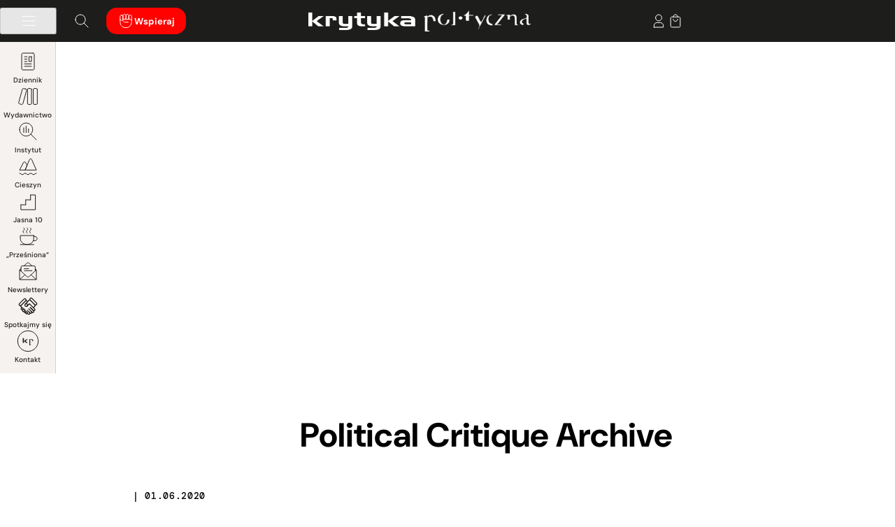

--- FILE ---
content_type: text/html; charset=UTF-8
request_url: https://krytykapolityczna.pl/political-critique-archive/
body_size: 37728
content:
<!doctype html><html dir="ltr" lang="pl-PL" prefix="og: https://ogp.me/ns#"><head><script data-no-optimize="1">var litespeed_docref=sessionStorage.getItem("litespeed_docref");litespeed_docref&&(Object.defineProperty(document,"referrer",{get:function(){return litespeed_docref}}),sessionStorage.removeItem("litespeed_docref"));</script> <meta charset="UTF-8"><meta name="viewport" content="width=device-width, initial-scale=1"><meta name="theme-color" content="#1D1D1B"><link rel="profile" href="https://gmpg.org/xfn/11"><link rel="preconnect" href="https://fonts.googleapis.com"><link rel="preconnect" href="https://fonts.gstatic.com" crossorigin><title>Political Critique Archive • Krytyka Polityczna</title><meta name="robots" content="max-snippet:-1, max-image-preview:large, max-video-preview:-1" /><meta name="msvalidate.01" content="CC69C93C9F10D4BFDD69E045CFBFDA79" /><link rel="canonical" href="https://krytykapolityczna.pl/political-critique-archive/" /><link rel="next" href="https://krytykapolityczna.pl/political-critique-archive/page/2/" /><meta name="generator" content="All in One SEO Pro (AIOSEO) 4.9.2" /><meta property="og:locale" content="pl_PL" /><meta property="og:site_name" content="✊Krytyka Polityczna • Przepisujemy idee na rzeczywistość." /><meta property="og:type" content="article" /><meta property="og:title" content="Political Critique Archive • Krytyka Polityczna" /><meta property="og:url" content="https://krytykapolityczna.pl/political-critique-archive/" /><meta property="og:image" content="https://krytykapolityczna.pl/wp-content/uploads/2025/10/SM-grafika-KP-scaled.webp" /><meta property="og:image:secure_url" content="https://krytykapolityczna.pl/wp-content/uploads/2025/10/SM-grafika-KP-scaled.webp" /><meta property="article:publisher" content="https://www.facebook.com/KrytykaPolityczna/" /><meta name="twitter:card" content="summary_large_image" /><meta name="twitter:site" content="@krytyka" /><meta name="twitter:title" content="Political Critique Archive • Krytyka Polityczna" /><meta name="twitter:image" content="https://krytykapolityczna.pl/wp-content/uploads/2025/10/SM-grafika-KP-scaled.webp" /> <script type="application/ld+json" class="aioseo-schema">{"@context":"https:\/\/schema.org","@graph":[{"@type":"BreadcrumbList","@id":"https:\/\/krytykapolityczna.pl\/political-critique-archive\/#breadcrumblist","itemListElement":[{"@type":"ListItem","@id":"https:\/\/krytykapolityczna.pl#listItem","position":1,"name":"Home","item":"https:\/\/krytykapolityczna.pl","nextItem":{"@type":"ListItem","@id":"https:\/\/krytykapolityczna.pl\/political-critique-archive\/#listItem","name":"Political Critique Archive"}},{"@type":"ListItem","@id":"https:\/\/krytykapolityczna.pl\/political-critique-archive\/#listItem","position":2,"name":"Political Critique Archive","previousItem":{"@type":"ListItem","@id":"https:\/\/krytykapolityczna.pl#listItem","name":"Home"}}]},{"@type":"CollectionPage","@id":"https:\/\/krytykapolityczna.pl\/political-critique-archive\/#collectionpage","url":"https:\/\/krytykapolityczna.pl\/political-critique-archive\/","name":"Political Critique Archive \u2022 Krytyka Polityczna","inLanguage":"pl-PL","isPartOf":{"@id":"https:\/\/krytykapolityczna.pl\/#website"},"breadcrumb":{"@id":"https:\/\/krytykapolityczna.pl\/political-critique-archive\/#breadcrumblist"}},{"@type":"Organization","@id":"https:\/\/krytykapolityczna.pl\/#organization","name":"Stowarzyszenie im. Stanislawa Brzozowskiego","description":"Krytyka Polityczna dzia\u0142a na rzecz zmiany spo\u0142ecznej. Chcemy wiedzie\u0107, rozumie\u0107 i inspirowa\u0107 do zmiany \u015bwiata na r\u00f3wniejszy, sprawiedliwszy, przyja\u017aniejszy ludziom i innym gatunkom. W tym celu tworzymy internetowy dziennik opinii KrytykaPolityczna.pl, wydajemy ksi\u0105\u017cki w Wydawnictwie Krytyki Politycznej, prowadzimy \u015bwietlice spo\u0142eczno-kulturalne w Cieszynie i Warszawie, prowadzimy badania i dzia\u0142ania edukacyjne w Instytucie Studi\u00f3w Zaawansowanych, anga\u017cujemy si\u0119 w projekty mi\u0119dzynarodowe, wspieramy aktywizm, zabieramy g\u0142os w debacie spo\u0142ecznej.","url":"https:\/\/krytykapolityczna.pl\/","email":"redakcja@krytykapolityczna.pl","telephone":"+48225056690","foundingDate":"2005-09-26","numberOfEmployees":{"@type":"QuantitativeValue","value":60},"logo":{"@type":"ImageObject","url":"https:\/\/krytykapolityczna.pl\/wp-content\/uploads\/2024\/05\/sygnet_czerwony-rgb-scaled.png","@id":"https:\/\/krytykapolityczna.pl\/political-critique-archive\/#organizationLogo","width":2560,"height":2560},"image":{"@id":"https:\/\/krytykapolityczna.pl\/political-critique-archive\/#organizationLogo"},"sameAs":["https:\/\/www.facebook.com\/KrytykaPolityczna\/","https:\/\/x.com\/krytyka","https:\/\/www.instagram.com\/krytykapolityczna\/","https:\/\/www.tiktok.com\/@krytykapolityczna","https:\/\/www.youtube.com\/@KrytykaPolitycznaTV","https:\/\/linkedin.com\/company\/krytykapolityczna","https:\/\/soundcloud.com\/krytyka","https:\/\/pl.wikipedia.org\/wiki\/Krytyka_Polityczna"]},{"@type":"Person","name":"Krytyka Polityczna","@id":"https:\/\/krytykapolityczna.pl\/#author","url":"https:\/\/krytykapolityczna.pl"},{"@type":"WebSite","@id":"https:\/\/krytykapolityczna.pl\/#website","url":"https:\/\/krytykapolityczna.pl\/","name":"\u270aKrytyka Polityczna","alternateName":"KP","description":"Przepisujemy idee na rzeczywisto\u015b\u0107.","inLanguage":"pl-PL","publisher":{"@id":"https:\/\/krytykapolityczna.pl\/#organization"}}]}</script>  <script type="litespeed/javascript">window._wca=window._wca||[]</script> <link rel='dns-prefetch' href='//stats.wp.com' /><link rel='dns-prefetch' href='//secure.payu.com' /><link rel="alternate" type="application/rss+xml" title="Krytyka Polityczna &raquo; Kanał z wpisami" href="https://krytykapolityczna.pl/feed/" /><link rel="alternate" type="application/rss+xml" title="Krytyka Polityczna - Political Critique Archive Category Feed" href="https://krytykapolityczna.pl/political-critique-archive/feed/" />
<script id="kpready" type="litespeed/javascript">window.advanced_ads_ready=function(callback,requestedState){requestedState=requestedState||'complete';var checkState=function(state){return requestedState==='interactive'?state!=='loading':state==='complete'};if(checkState(document.readyState)){callback();return}
document.addEventListener('readystatechange',function(event){if(checkState(event.target.readyState)){callback()}},{once:requestedState==='interactive'})};window.advanced_ads_ready_queue=window.advanced_ads_ready_queue||[]</script> <link data-optimized="2" rel="stylesheet" href="https://krytykapolityczna.pl/wp-content/litespeed/css/1eed74017f34d8f9338d1fe5a79b29b2.css?ver=6061f" /> <script type="litespeed/javascript" data-src="https://krytykapolityczna.pl/wp-includes/js/jquery/jquery.js" id="jquery-core-js"></script> <script id="integration-with-salesforce-public-js-extra" type="litespeed/javascript">var ajax_data_public={"crm":"salesforce","ajax_url":"https:\/\/krytykapolityczna.pl\/wp-admin\/admin-ajax.php","ajax_action":"mwb_woo_salesforce_ajax_public","ajax_nonce":"28beea115d"}</script> <script id="wc-add-to-cart-js-extra" type="litespeed/javascript">var wc_add_to_cart_params={"ajax_url":"\/wp-admin\/admin-ajax.php","wc_ajax_url":"\/?wc-ajax=%%endpoint%%","i18n_view_cart":"Zobacz koszyk","cart_url":"https:\/\/krytykapolityczna.pl\/koszyk\/","is_cart":"","cart_redirect_after_add":"no"}</script> <script id="woocommerce-js-extra" type="litespeed/javascript">var woocommerce_params={"ajax_url":"\/wp-admin\/admin-ajax.php","wc_ajax_url":"\/?wc-ajax=%%endpoint%%","i18n_password_show":"Show password","i18n_password_hide":"Hide password"}</script> <script id="advanced-ads-advanced-js-js-extra" type="litespeed/javascript">var advads_options={"blog_id":"1","privacy":{"enabled":!1,"state":"not_needed"}}</script> <script id="advanced_ads_pro/visitor_conditions-js-extra" type="litespeed/javascript">var advanced_ads_pro_visitor_conditions={"referrer_cookie_name":"advanced_ads_pro_visitor_referrer","referrer_exdays":"365","page_impr_cookie_name":"advanced_ads_page_impressions","page_impr_exdays":"3650"}</script> <script src="https://stats.wp.com/s-202603.js" id="woocommerce-analytics-js" defer data-wp-strategy="defer"></script> <script type="litespeed/javascript" data-src="https://secure.payu.com/javascript/sdk?ver=6.8.3" id="payu-secure-form-sdk-js"></script> <link rel="https://api.w.org/" href="https://krytykapolityczna.pl/wp-json/" /><link rel="alternate" title="JSON" type="application/json" href="https://krytykapolityczna.pl/wp-json/wp/v2/categories/4818" /><link rel="EditURI" type="application/rsd+xml" title="RSD" href="https://krytykapolityczna.pl/xmlrpc.php?rsd" /><meta name="generator" content="WordPress 6.8.3" /><meta name="generator" content="WooCommerce 10.4.2" /> <script type="litespeed/javascript">advads_items={conditions:{},display_callbacks:{},display_effect_callbacks:{},hide_callbacks:{},backgrounds:{},effect_durations:{},close_functions:{},showed:[]}</script><style type="text/css" id="kplayer-custom-css"></style><noscript><style>.woocommerce-product-gallery{ opacity: 1 !important; }</style></noscript> <script type="litespeed/javascript">var advadsCfpQueue=[];var advadsCfpAd=function(adID){if('undefined'===typeof advadsProCfp){advadsCfpQueue.push(adID)}else{advadsProCfp.addElement(adID)}}</script> <link rel="icon" href="https://krytykapolityczna.pl/wp-content/uploads/2025/06/cropped-kp_512-32x32.png" sizes="32x32" /><link rel="icon" href="https://krytykapolityczna.pl/wp-content/uploads/2025/06/cropped-kp_512-192x192.png" sizes="192x192" /><link rel="apple-touch-icon" href="https://krytykapolityczna.pl/wp-content/uploads/2025/06/cropped-kp_512-180x180.png" /><meta name="msapplication-TileImage" content="https://krytykapolityczna.pl/wp-content/uploads/2025/06/cropped-kp_512-270x270.png" /><script data-cfasync="false" nonce="22995a85-011e-4603-b3d3-33b513b1fb00">try{(function(w,d){!function(j,k,l,m){if(j.zaraz)console.error("zaraz is loaded twice");else{j[l]=j[l]||{};j[l].executed=[];j.zaraz={deferred:[],listeners:[]};j.zaraz._v="5874";j.zaraz._n="22995a85-011e-4603-b3d3-33b513b1fb00";j.zaraz.q=[];j.zaraz._f=function(n){return async function(){var o=Array.prototype.slice.call(arguments);j.zaraz.q.push({m:n,a:o})}};for(const p of["track","set","debug"])j.zaraz[p]=j.zaraz._f(p);j.zaraz.init=()=>{var q=k.getElementsByTagName(m)[0],r=k.createElement(m),s=k.getElementsByTagName("title")[0];s&&(j[l].t=k.getElementsByTagName("title")[0].text);j[l].x=Math.random();j[l].w=j.screen.width;j[l].h=j.screen.height;j[l].j=j.innerHeight;j[l].e=j.innerWidth;j[l].l=j.location.href;j[l].r=k.referrer;j[l].k=j.screen.colorDepth;j[l].n=k.characterSet;j[l].o=(new Date).getTimezoneOffset();if(j.dataLayer)for(const t of Object.entries(Object.entries(dataLayer).reduce((u,v)=>({...u[1],...v[1]}),{})))zaraz.set(t[0],t[1],{scope:"page"});j[l].q=[];for(;j.zaraz.q.length;){const w=j.zaraz.q.shift();j[l].q.push(w)}r.defer=!0;for(const x of[localStorage,sessionStorage])Object.keys(x||{}).filter(z=>z.startsWith("_zaraz_")).forEach(y=>{try{j[l]["z_"+y.slice(7)]=JSON.parse(x.getItem(y))}catch{j[l]["z_"+y.slice(7)]=x.getItem(y)}});r.referrerPolicy="origin";r.src="/cdn-cgi/zaraz/s.js?z="+btoa(encodeURIComponent(JSON.stringify(j[l])));q.parentNode.insertBefore(r,q)};["complete","interactive"].includes(k.readyState)?zaraz.init():j.addEventListener("DOMContentLoaded",zaraz.init)}}(w,d,"zarazData","script");window.zaraz._p=async d$=>new Promise(ea=>{if(d$){d$.e&&d$.e.forEach(eb=>{try{const ec=d.querySelector("script[nonce]"),ed=ec?.nonce||ec?.getAttribute("nonce"),ee=d.createElement("script");ed&&(ee.nonce=ed);ee.innerHTML=eb;ee.onload=()=>{d.head.removeChild(ee)};d.head.appendChild(ee)}catch(ef){console.error(`Error executing script: ${eb}\n`,ef)}});Promise.allSettled((d$.f||[]).map(eg=>fetch(eg[0],eg[1])))}ea()});zaraz._p({"e":["(function(w,d){})(window,document)"]});})(window,document)}catch(e){throw fetch("/cdn-cgi/zaraz/t"),e;};</script></head><body class="archive category category-political-critique-archive category-4818 wp-custom-logo wp-theme-kp theme-kp woocommerce-no-js jps-theme-kp hfeed no-sidebar aa-prefix-kp"><div  class="kp37bccf639a07cb6c73001f506febf40b kpheader-globalnie" id="kp37bccf639a07cb6c73001f506febf40b"></div><header id="masthead" class="site-header">
<button class="skip-link" tabindex="0">Przejdź do treści</button><div class="site-header-container"><div class="site-left">
<button id="menu-toggle" class="btn site-menu-hamburger" aria-controls="primary-menu" aria-expanded="true">
<img data-lazyloaded="1" src="[data-uri]" data-src="https://krytykapolityczna.pl/wp-content/themes/kp/images/kp_hamburger_menu.svg" alt="Menu" />
</button>
<a class="btn site-search jetpack-search-filter__link"  href="#">
<img data-lazyloaded="1" src="[data-uri]" data-src="https://krytykapolityczna.pl/wp-content/themes/kp/images/kp_search.svg" alt="Wyszukaj" />
</a>
<a class="btn site-support theme-color" href="https://krytykapolityczna.pl/wspieraj/">
<img data-lazyloaded="1" src="[data-uri]" decoding="async" data-src="https://krytykapolityczna.pl/wp-content/themes/kp/images/kp_donate.svg" alt="Wsparcie" />
Wspieraj        </a></div><div class="site-branding">
<a href="https://krytykapolityczna.pl/" class="custom-logo-link" rel="home"><img data-lazyloaded="1" src="[data-uri]" width="856" height="81" data-src="https://krytykapolityczna.pl/wp-content/uploads/2025/08/krytyka-polityczna-white.webp" class="custom-logo" alt="Krytyka Polityczna" decoding="async" fetchpriority="high" data-srcset="https://krytykapolityczna.pl/wp-content/uploads/2025/08/krytyka-polityczna-white.webp 856w, https://krytykapolityczna.pl/wp-content/uploads/2025/08/krytyka-polityczna-white-300x28.webp 300w, https://krytykapolityczna.pl/wp-content/uploads/2025/08/krytyka-polityczna-white-150x14.webp 150w, https://krytykapolityczna.pl/wp-content/uploads/2025/08/krytyka-polityczna-white-768x73.webp 768w, https://krytykapolityczna.pl/wp-content/uploads/2025/08/krytyka-polityczna-white-267x25.webp 267w, https://krytykapolityczna.pl/wp-content/uploads/2025/08/krytyka-polityczna-white-374x35.webp 374w, https://krytykapolityczna.pl/wp-content/uploads/2025/08/krytyka-polityczna-white-18x2.webp 18w, https://krytykapolityczna.pl/wp-content/uploads/2025/08/krytyka-polityczna-white-40x4.webp 40w, https://krytykapolityczna.pl/wp-content/uploads/2025/08/krytyka-polityczna-white-79x7.webp 79w, https://krytykapolityczna.pl/wp-content/uploads/2025/08/krytyka-polityczna-white-30x3.webp 30w, https://krytykapolityczna.pl/wp-content/uploads/2025/08/krytyka-polityczna-white-96x9.webp 96w, https://krytykapolityczna.pl/wp-content/uploads/2025/08/krytyka-polityczna-white-200x19.webp 200w, https://krytykapolityczna.pl/wp-content/uploads/2025/08/krytyka-polityczna-white-600x57.webp 600w" data-sizes="(max-width: 856px) 100vw, 856px" /></a></div><div class="site-right">
<a class="btn site-user" href="https://krytykapolityczna.pl/logowanie/">
<img data-lazyloaded="1" src="[data-uri]" data-src="https://krytykapolityczna.pl/wp-content/themes/kp/images/kp_user.svg" class="default" alt="Logowanie" />
</a><div data-add-to-cart-behaviour="open_drawer" data-block-name="woocommerce/mini-cart" data-mini-cart-icon="bag-alt"
data-wp-interactive="woocommerce/mini-cart"
data-wp-init="callbacks.setupEventListeners"
data-wp-init--refresh-cart-items="woocommerce::actions.refreshCartItems"
data-wp-watch="callbacks.disableScrollingOnBody"
data-wp-context='{"productCountVisibility":"greater_than_zero"}'				class="wc-block-mini-cart wp-block-woocommerce-mini-cart "
style=""
>
<button aria-label="Number of items in the cart: 0"
data-wp-init="callbacks.saveMiniCartButtonRef"
data-wp-on--click="actions.openDrawer"
data-wp-bind--aria-label="state.buttonAriaLabel"
class="wc-block-mini-cart__button"
>
<span class="wc-block-mini-cart__quantity-badge">
<svg xmlns="http://www.w3.org/2000/svg" fill="none" class="wc-block-mini-cart__icon" viewBox="0 0 32 32"><path fill="currentColor" fill-rule="evenodd" d="M19.556 12.333a.89.89 0 0 1-.89-.889c0-.707-.28-3.385-.78-3.885a2.667 2.667 0 0 0-3.772 0c-.5.5-.78 3.178-.78 3.885a.889.889 0 1 1-1.778 0c0-1.178.468-4.309 1.301-5.142a4.445 4.445 0 0 1 6.286 0c.833.833 1.302 3.964 1.302 5.142a.89.89 0 0 1-.89.89" clip-rule="evenodd"/><path fill="currentColor" fill-rule="evenodd" d="M7.5 12a1 1 0 0 1 1-1h15a1 1 0 0 1 1 1v13.333a1 1 0 0 1-1 1h-15a1 1 0 0 1-1-1zm2 1v11.333h13V13z" clip-rule="evenodd"/></svg>													<span hidden data-wp-bind--hidden="!state.badgeIsVisible" data-wp-text="state.totalItemsInCart" class="wc-block-mini-cart__badge" style="">0</span>
</span>
</button></div></div></div></header><nav class="site-nav-wrapper"><div id="site-navigation" class="site-nav"><div class="menu-primary-menu-container"><ul id="primary-menu" class="menu"><li id="menu-item-2455" class="menu-item-icon menu-item-icon-main menu-item menu-item-type-post_type menu-item-object-page menu-item-home menu-item-has-children menu-item-2455"><a href="https://krytykapolityczna.pl/">Dziennik</a><button class="btn menu-items-expand-button" aria-controls="menu-item-2455" aria-expanded="false" aria-label="Expand submenu"></button><ul class="sub-menu"><li id="menu-item-392959" class="menu-item menu-item-type-custom menu-item-object-custom menu-item-392959"><a href="/temat/konflikty/">⚔️ Konflikty</a></li><li id="menu-item-392973" class="menu-item menu-item-type-custom menu-item-object-custom menu-item-392973"><a href="/temat/technofeudalizm/">🤖 Technofeudalizm</a></li><li id="menu-item-392972" class="menu-item menu-item-type-custom menu-item-object-custom menu-item-392972"><a href="/temat/nierownosci/">💰 Nierówności</a></li><li id="menu-item-394418" class="menu-item menu-item-type-custom menu-item-object-custom menu-item-394418"><a href="/temat/opor/">✊ Opór</a></li><li id="menu-item-394420" class="menu-item menu-item-type-custom menu-item-object-custom menu-item-394420"><a href="/temat/emancypacja/">🌈 Emancypacja</a></li><li id="menu-item-394419" class="menu-item menu-item-type-custom menu-item-object-custom menu-item-394419"><a href="/temat/odpornosc/">🛡️ Odporność</a></li><li id="menu-item-392965" class="menu-item menu-item-type-custom menu-item-object-custom menu-item-392965"><a href="/temat/spoleczenstwo/">🫱🏻‍🫲🏾 Społeczeństwo</a></li><li id="menu-item-392969" class="menu-item menu-item-type-custom menu-item-object-custom menu-item-392969"><a href="/temat/ekologia/">🌱 Ekologia</a></li><li id="menu-item-394494" class="submenu-item-divide menu-item menu-item-type-taxonomy menu-item-object-category menu-item-394494"><a href="https://krytykapolityczna.pl/kultura/">🎭 Kultura</a></li><li id="menu-item-392976" class="menu-item menu-item-type-custom menu-item-object-custom menu-item-has-children menu-item-392976"><a href="#">Autor*ki</a><button class="btn menu-items-expand-button" aria-controls="menu-item-392976" aria-expanded="false" aria-label="Expand submenu"></button><ul class="sub-menu"><li id="menu-item-392994" class="menu-item menu-item-type-custom menu-item-object-custom menu-item-392994"><a href="/bio/kaja-puto/">Kaja Puto</a></li><li id="menu-item-392995" class="menu-item menu-item-type-custom menu-item-object-custom menu-item-392995"><a href="/bio/michalsutowski/">Michał Sutowski</a></li><li id="menu-item-393002" class="menu-item menu-item-type-custom menu-item-object-custom menu-item-393002"><a href="/bio/agnieszka-wisniewska/">Agnieszka Wiśniewska</a></li><li id="menu-item-392990" class="menu-item menu-item-type-custom menu-item-object-custom menu-item-392990"><a href="/bio/jakub-majmurek/">Jakub Majmurek</a></li><li id="menu-item-392981" class="menu-item menu-item-type-custom menu-item-object-custom menu-item-392981"><a href="/bio/paulinajanuszewska/">Paulina Januszewska</a></li><li id="menu-item-392989" class="menu-item menu-item-type-custom menu-item-object-custom menu-item-392989"><a href="/bio/lukaszlachecki/">Łukasz Łachecki</a></li><li id="menu-item-392996" class="menu-item menu-item-type-custom menu-item-object-custom menu-item-392996"><a href="/bio/patrycjawieczorkiewicz/">Patrycja Wieczorkiewicz</a></li><li id="menu-item-393001" class="menu-item menu-item-type-custom menu-item-object-custom menu-item-393001"><a href="/bio/piotr-wojcik/">Piotr Wójcik</a></li></ul></li><li id="menu-item-393003" class="menu-item menu-item-type-custom menu-item-object-custom menu-item-has-children menu-item-393003"><a href="#">Cykle</a><button class="btn menu-items-expand-button" aria-controls="menu-item-393003" aria-expanded="false" aria-label="Expand submenu"></button><ul class="sub-menu"><li id="menu-item-393004" class="menu-item menu-item-type-custom menu-item-object-custom menu-item-393004"><a href="/temat/skad-ten-faszyzm/">Skąd ten faszyzm?</a></li><li id="menu-item-393005" class="menu-item menu-item-type-custom menu-item-object-custom menu-item-393005"><a href="/temat/blok-wschodni/">Blok wschodni</a></li><li id="menu-item-393007" class="menu-item menu-item-type-custom menu-item-object-custom menu-item-393007"><a href="/temat/rozmowy-sutowskiego/">Rozmowy Sutowskiego</a></li><li id="menu-item-393006" class="menu-item menu-item-type-custom menu-item-object-custom menu-item-393006"><a href="/temat/kinga-dunin-czyta/">Kinga Dunin czyta</a></li><li id="menu-item-403738" class="menu-item menu-item-type-custom menu-item-object-custom menu-item-403738"><a href="/temat/w-strefie-gazet/">W strefie gazet</a></li><li id="menu-item-404199" class="menu-item menu-item-type-custom menu-item-object-custom menu-item-404199"><a href="https://krytykapolityczna.pl/temat/muzea-w-czasach-kryzysu/">Muzea w czasach kryzysu</a></li></ul></li><li id="menu-item-400036" class="menu-item menu-item-type-post_type menu-item-object-page menu-item-400036"><a href="https://krytykapolityczna.pl/o-nas/pisz-do-nas/">Pisz do nas!</a></li><li id="menu-item-387778" class="menu-item menu-item-type-post_type menu-item-object-page menu-item-387778"><a href="https://krytykapolityczna.pl/o-nas/">Kontakt</a></li></ul></li><li id="menu-item-3348" class="menu-item-icon menu-item-icon-publisher menu-item menu-item-type-post_type menu-item-object-page menu-item-has-children menu-item-3348"><a href="https://krytykapolityczna.pl/wydawnictwo/">Wydawnictwo</a><button class="btn menu-items-expand-button" aria-controls="menu-item-3348" aria-expanded="false" aria-label="Expand submenu"></button><ul class="sub-menu"><li id="menu-item-390010" class="menu-item menu-item-type-post_type menu-item-object-page menu-item-390010"><a href="https://krytykapolityczna.pl/wydawnictwo/">Strona główna</a></li><li id="menu-item-3088" class="menu-item menu-item-type-post_type menu-item-object-page menu-item-3088"><a href="https://krytykapolityczna.pl/wydawnictwo/katalog/">Katalog</a></li><li id="menu-item-387763" class="menu-item menu-item-type-taxonomy menu-item-object-product_cat menu-item-387763"><a href="https://krytykapolityczna.pl/wydawnictwo/katalog/bestsellery/">Bestsellery</a></li><li id="menu-item-378155" class="menu-item menu-item-type-taxonomy menu-item-object-product_cat menu-item-378155"><a href="https://krytykapolityczna.pl/wydawnictwo/katalog/nowosci/">Nowości</a></li><li id="menu-item-378167" class="menu-item menu-item-type-taxonomy menu-item-object-product_cat menu-item-378167"><a href="https://krytykapolityczna.pl/wydawnictwo/katalog/zapowiedzi/">Zapowiedzi</a></li><li id="menu-item-3177" class="submenu-item-divide menu-item menu-item-type-custom menu-item-object-custom menu-item-has-children menu-item-3177"><a>Serie</a><button class="btn menu-items-expand-button" aria-controls="menu-item-3177" aria-expanded="false" aria-label="Expand submenu"></button><ul class="sub-menu"><li id="menu-item-378164" class="menu-item menu-item-type-taxonomy menu-item-object-seria menu-item-378164"><a href="https://krytykapolityczna.pl/wydawnictwo/seria/seria-nie-fikcja/">Seria Nie &#8211; Fikcja</a></li><li id="menu-item-378162" class="menu-item menu-item-type-taxonomy menu-item-object-seria menu-item-378162"><a href="https://krytykapolityczna.pl/wydawnictwo/seria/seria-historyczna/">Seria Historyczna</a></li><li id="menu-item-378161" class="menu-item menu-item-type-taxonomy menu-item-object-seria menu-item-378161"><a href="https://krytykapolityczna.pl/wydawnictwo/seria/seria-ekonomiczna/">Seria Ekonomiczna</a></li><li id="menu-item-398089" class="menu-item menu-item-type-taxonomy menu-item-object-seria menu-item-398089"><a href="https://krytykapolityczna.pl/wydawnictwo/seria/seria-idee/">Seria Idee</a></li><li id="menu-item-378709" class="menu-item menu-item-type-taxonomy menu-item-object-seria menu-item-378709"><a href="https://krytykapolityczna.pl/wydawnictwo/seria/seria-impact/">Seria Impact</a></li><li id="menu-item-398087" class="menu-item menu-item-type-taxonomy menu-item-object-seria menu-item-398087"><a href="https://krytykapolityczna.pl/wydawnictwo/seria/seria-biograficzna/">Seria Biograficzna</a></li><li id="menu-item-378590" class="menu-item menu-item-type-taxonomy menu-item-object-seria menu-item-378590"><a href="https://krytykapolityczna.pl/wydawnictwo/seria/poza-seriami/">Poza seriami</a></li><li id="menu-item-398084" class="menu-item menu-item-type-taxonomy menu-item-object-seria menu-item-398084"><a href="https://krytykapolityczna.pl/wydawnictwo/seria/kanon-janion/">Kanon Janion</a></li><li id="menu-item-378163" class="menu-item menu-item-type-taxonomy menu-item-object-seria menu-item-378163"><a href="https://krytykapolityczna.pl/wydawnictwo/seria/seria-kanon/">Seria Kanon</a></li><li id="menu-item-378165" class="menu-item menu-item-type-taxonomy menu-item-object-seria menu-item-378165"><a href="https://krytykapolityczna.pl/wydawnictwo/seria/seria-performatywna/">Seria Performatywna</a></li><li id="menu-item-378166" class="menu-item menu-item-type-taxonomy menu-item-object-seria menu-item-378166"><a href="https://krytykapolityczna.pl/wydawnictwo/seria/seria-z-morswinem/">Seria z morświnem</a></li><li id="menu-item-398088" class="menu-item menu-item-type-taxonomy menu-item-object-seria menu-item-398088"><a href="https://krytykapolityczna.pl/wydawnictwo/seria/seria-dziel-broniewskiego/">Seria Dzieł Broniewskiego</a></li><li id="menu-item-398085" class="menu-item menu-item-type-taxonomy menu-item-object-seria menu-item-398085"><a href="https://krytykapolityczna.pl/wydawnictwo/seria/pisma-jacka-kuronia/">Pisma Jacka Kuronia</a></li><li id="menu-item-378159" class="menu-item menu-item-type-taxonomy menu-item-object-seria menu-item-378159"><a href="https://krytykapolityczna.pl/wydawnictwo/seria/pismo-krytyka-polityczna/">Pismo „Krytyka Polityczna”</a></li><li id="menu-item-398086" class="menu-item menu-item-type-taxonomy menu-item-object-seria menu-item-398086"><a href="https://krytykapolityczna.pl/wydawnictwo/seria/przewodniki-krytyki-politycznej/">Przewodniki Krytyki Politycznej</a></li></ul></li><li id="menu-item-395455" class="menu-item menu-item-type-post_type menu-item-object-page menu-item-395455"><a href="https://krytykapolityczna.pl/o-nas/spotkajmy-sie/">Spotkajmy się</a></li><li id="menu-item-395401" class="menu-item menu-item-type-post_type menu-item-object-page menu-item-395401"><a href="https://krytykapolityczna.pl/wydawnicze/osoby-autorskie/">Osoby autorskie</a></li><li id="menu-item-395403" class="menu-item menu-item-type-post_type menu-item-object-page menu-item-395403"><a href="https://krytykapolityczna.pl/wydawnicze/propozycje/">Propozycje wydawnicze</a></li><li id="menu-item-395402" class="menu-item menu-item-type-post_type menu-item-object-page menu-item-395402"><a href="https://krytykapolityczna.pl/przesniona/">Nasza księgarnia</a></li><li id="menu-item-395395" class="menu-item menu-item-type-post_type menu-item-object-page menu-item-395395"><a href="https://krytykapolityczna.pl/o-nas/">Kontakt</a></li><li id="menu-item-398054" class="menu-item menu-item-type-custom menu-item-object-custom menu-item-398054"><a href="https://krytykapolityczna.pl/zwroty/">Zwroty</a></li></ul></li><li id="menu-item-2457" class="menu-item-icon menu-item-icon-institute menu-item menu-item-type-post_type menu-item-object-page menu-item-has-children menu-item-2457"><a href="https://krytykapolityczna.pl/instytut/">Instytut</a><button class="btn menu-items-expand-button" aria-controls="menu-item-2457" aria-expanded="false" aria-label="Expand submenu"></button><ul class="sub-menu"><li id="menu-item-4063" class="menu-item menu-item-type-post_type menu-item-object-page menu-item-4063"><a href="https://krytykapolityczna.pl/instytut/">Instytut</a></li><li id="menu-item-4061" class="menu-item menu-item-type-post_type menu-item-object-page menu-item-4061"><a href="https://krytykapolityczna.pl/instytut/o-nas/">O nas</a></li><li id="menu-item-4062" class="menu-item menu-item-type-taxonomy menu-item-object-seria menu-item-4062"><a href="https://krytykapolityczna.pl/wydawnictwo/seria/nasze-publikacje/">Publikacje</a></li><li id="menu-item-395443" class="menu-item menu-item-type-post_type menu-item-object-page menu-item-395443"><a href="https://krytykapolityczna.pl/o-nas/">Kontakt</a></li></ul></li><li id="menu-item-378380" class="menu-item-icon menu-item-icon-cieszyn menu-item menu-item-type-post_type menu-item-object-page menu-item-378380"><a href="https://krytykapolityczna.pl/cieszyn/">Cieszyn</a></li><li id="menu-item-2948" class="menu-item-icon menu-item-icon-jasna-10 menu-item menu-item-type-custom menu-item-object-custom menu-item-2948"><a target="_blank" rel="noopener" href="https://warszawa.krytykapolityczna.pl/">Jasna 10</a></li><li id="menu-item-395435" class="menu-item-icon menu-item-icon-przesniona menu-item menu-item-type-post_type menu-item-object-page menu-item-395435"><a href="https://krytykapolityczna.pl/przesniona/">„Prześniona”</a></li><li id="menu-item-2698" class="menu-item-icon menu-item-icon-newsletters menu-item menu-item-type-post_type menu-item-object-page menu-item-2698"><a href="https://krytykapolityczna.pl/newslettery/">Newslettery</a></li><li id="menu-item-406243" class="menu-item-icon menu-item-icon-meet menu-item menu-item-type-post_type menu-item-object-page menu-item-406243"><a href="https://krytykapolityczna.pl/o-nas/spotkajmy-sie/">Spotkajmy się</a></li><li id="menu-item-2699" class="menu-item-icon menu-item-icon-about-us menu-item menu-item-type-post_type menu-item-object-page menu-item-2699"><a href="https://krytykapolityczna.pl/o-nas/">Kontakt</a></li></ul></div></div><div class="site-nav-backdrop"></div></nav><div class="mobile-menu">
<a class="mobile-menu-item mobile-menu-item-donate" href="https://krytykapolityczna.pl/wspieraj/">
<img data-lazyloaded="1" src="[data-uri]" data-src="https://krytykapolityczna.pl/wp-content/themes/kp/images/mobile-menu/kp_donate.svg" alt="Wsparcie" />
Wspieraj    </a>
<a class="mobile-menu-item mobile-menu-item-publisher" href="https://krytykapolityczna.pl/wydawnictwo/">
<img data-lazyloaded="1" src="[data-uri]" data-src="https://krytykapolityczna.pl/wp-content/themes/kp/images/mobile-menu/kp_publisher.svg" alt="Wydawnictwo" />
Wydawnictwo    </a>
<a class="mobile-menu-item mobile-menu-item-home" href="https://krytykapolityczna.pl">
<img data-lazyloaded="1" src="[data-uri]" data-src="https://krytykapolityczna.pl/wp-content/themes/kp/images/mobile-menu/kp_main.svg" alt="Dziennik" />
</a>
<a class="mobile-menu-item mobile-menu-item-user" href="https://krytykapolityczna.pl/logowanie/">
<img data-lazyloaded="1" src="[data-uri]" data-src="https://krytykapolityczna.pl/wp-content/themes/kp/images/mobile-menu/kp_user.svg" alt="Profil" />
Zaloguj się        </a>
<button id="mobile-menu-toggle" class="btn mobile-menu-item mobile-menu-item-toggler" aria-expanded="false">
<img data-lazyloaded="1" src="[data-uri]" data-src="https://krytykapolityczna.pl/wp-content/themes/kp/images/mobile-menu/kp_menu.svg" alt="Menu" />
Menu    </button></div><main id="page" class="site"><div id="primary" class="site-main"><header class="category-page-header"><h1 class="page-title">Political Critique Archive</h1></header><div class="article article-default no-thumbnail"><div class="article-content"><div class="article-content-top">
<span class="article-content-date">| 01.06.2020</span></div><h2 class="article-content-title"><a href="https://krytykapolityczna.pl/political-critique-archive/european-federalism-and-the-coronavirus-recovery-an-interview-with-sandro-gozi/" rel="bookmark">European federalism and the coronavirus recovery: an interview with Sandro Gozi</a></h2><div class="article-content-subtitle"><p>Sandro Gozi, an MEP, and ardent European federalist, remains convinced that international coordination, within the EU, remains the best response to this current dilemma.</p></div><div class="article-authors">Jamie Mackay</div><div class="article-actions">
<a href="https://krytykapolityczna.pl/logowanie/?reason=bookmark" class="btn article-actions-button article-actions-button-bookmark"></a><div class="article-share-container">
<button class="btn article-actions-button article-actions-button-share"></button><div class="article-share-list">
<a href="https://krytykapolityczna.pl/political-critique-archive/european-federalism-and-the-coronavirus-recovery-an-interview-with-sandro-gozi/"
class="article-share-list-item btn-share-url"
target="_blank"
rel="noopener"
data-msg="Skopiowano do schowka"                >
</a>
<a href="https://www.facebook.com/sharer/sharer.php?u=https%3A%2F%2Fkrytykapolityczna.pl%2Fpolitical-critique-archive%2Feuropean-federalism-and-the-coronavirus-recovery-an-interview-with-sandro-gozi%2F"
class="article-share-list-item btn-share-facebook"
target="_blank"
rel="noopener"
>
</a>
<a href="https://bsky.app/share?text=European+federalism+and+the+coronavirus+recovery%3A+an+interview+with+Sandro+Gozi&url=https%3A%2F%2Fkrytykapolityczna.pl%2Fpolitical-critique-archive%2Feuropean-federalism-and-the-coronavirus-recovery-an-interview-with-sandro-gozi%2F"
class="article-share-list-item btn-share-bluesky"
target="_blank"
rel="noopener"
>
</a>
<a href="https://www.linkedin.com/shareArticle?url=https%3A%2F%2Fkrytykapolityczna.pl%2Fpolitical-critique-archive%2Feuropean-federalism-and-the-coronavirus-recovery-an-interview-with-sandro-gozi%2F"
class="article-share-list-item btn-share-linkedin"
target="_blank"
rel="noopener"
>
</a>
<a href="https://www.threads.net/intent/post?text=European+federalism+and+the+coronavirus+recovery%3A+an+interview+with+Sandro+Gozi%20https%3A%2F%2Fkrytykapolityczna.pl%2Fpolitical-critique-archive%2Feuropean-federalism-and-the-coronavirus-recovery-an-interview-with-sandro-gozi%2F"
class="article-share-list-item btn-share-threads"
target="_blank"
rel="noopener"
>
</a>
<a href="https://mastodon.social/share?text=European+federalism+and+the+coronavirus+recovery%3A+an+interview+with+Sandro+Gozi%20https%3A%2F%2Fkrytykapolityczna.pl%2Fpolitical-critique-archive%2Feuropean-federalism-and-the-coronavirus-recovery-an-interview-with-sandro-gozi%2F"
class="article-share-list-item btn-share-mastodon"
target="_blank"
rel="noopener"
>
</a>
<a href="https://api.whatsapp.com/send?text=European+federalism+and+the+coronavirus+recovery%3A+an+interview+with+Sandro+Gozi%20https%3A%2F%2Fkrytykapolityczna.pl%2Fpolitical-critique-archive%2Feuropean-federalism-and-the-coronavirus-recovery-an-interview-with-sandro-gozi%2F"
class="article-share-list-item btn-share-whatsapp"
target="_blank"
rel="noopener"
>
</a>
<input type="text" style="display: none;" class="url-to-copy" value="https://krytykapolityczna.pl/political-critique-archive/european-federalism-and-the-coronavirus-recovery-an-interview-with-sandro-gozi/">
<button class="article-share-list-close"></button></div></div>
<a class="btn article-actions-button article-actions-button-comment" href="https://krytykapolityczna.pl/political-critique-archive/european-federalism-and-the-coronavirus-recovery-an-interview-with-sandro-gozi/#komentarze"></a><div
class="article-reactions-container post-reactions"
>
<a href="https://krytykapolityczna.pl/logowanie/?reason=reaction" class="article-reactions-preview" aria-label="Zaloguj się aby dodać reakcję"><div class="article-reactions-preview-list"><div class="article-reaction-image" aria-label="Walka">
<img data-lazyloaded="1" src="[data-uri]" width="18" height="18" data-src="https://krytykapolityczna.pl/wp-content/uploads/2025/10/walka-18x18.webp" class="attachment-emoticon size-emoticon" alt="" decoding="async" data-srcset="https://krytykapolityczna.pl/wp-content/uploads/2025/10/walka-18x18.webp 18w, https://krytykapolityczna.pl/wp-content/uploads/2025/10/walka-30x30.webp 30w, https://krytykapolityczna.pl/wp-content/uploads/2025/10/walka.webp 64w" data-sizes="(max-width: 18px) 100vw, 18px" /></div></div>
</a></div></div></div></div><div class="article article-default no-thumbnail"><div class="article-content"><div class="article-content-top">
<span class="article-content-date">| 06.01.2020</span></div><h2 class="article-content-title"><a href="https://krytykapolityczna.pl/political-critique-archive/from-sardines-to-a-new-language-of-politics/" rel="bookmark">From sardines to a new language of politics?</a></h2><div class="article-content-subtitle"><p>Who are the sardines and how long can they last? An interview with Paul Ginsborg.</p></div><div class="article-authors">Jamie Mackay, Paul</div><div class="article-actions">
<a href="https://krytykapolityczna.pl/logowanie/?reason=bookmark" class="btn article-actions-button article-actions-button-bookmark"></a><div class="article-share-container">
<button class="btn article-actions-button article-actions-button-share"></button><div class="article-share-list">
<a href="https://krytykapolityczna.pl/political-critique-archive/from-sardines-to-a-new-language-of-politics/"
class="article-share-list-item btn-share-url"
target="_blank"
rel="noopener"
data-msg="Skopiowano do schowka"                >
</a>
<a href="https://www.facebook.com/sharer/sharer.php?u=https%3A%2F%2Fkrytykapolityczna.pl%2Fpolitical-critique-archive%2Ffrom-sardines-to-a-new-language-of-politics%2F"
class="article-share-list-item btn-share-facebook"
target="_blank"
rel="noopener"
>
</a>
<a href="https://bsky.app/share?text=From+sardines+to+a+new+language+of+politics%3F&url=https%3A%2F%2Fkrytykapolityczna.pl%2Fpolitical-critique-archive%2Ffrom-sardines-to-a-new-language-of-politics%2F"
class="article-share-list-item btn-share-bluesky"
target="_blank"
rel="noopener"
>
</a>
<a href="https://www.linkedin.com/shareArticle?url=https%3A%2F%2Fkrytykapolityczna.pl%2Fpolitical-critique-archive%2Ffrom-sardines-to-a-new-language-of-politics%2F"
class="article-share-list-item btn-share-linkedin"
target="_blank"
rel="noopener"
>
</a>
<a href="https://www.threads.net/intent/post?text=From+sardines+to+a+new+language+of+politics%3F%20https%3A%2F%2Fkrytykapolityczna.pl%2Fpolitical-critique-archive%2Ffrom-sardines-to-a-new-language-of-politics%2F"
class="article-share-list-item btn-share-threads"
target="_blank"
rel="noopener"
>
</a>
<a href="https://mastodon.social/share?text=From+sardines+to+a+new+language+of+politics%3F%20https%3A%2F%2Fkrytykapolityczna.pl%2Fpolitical-critique-archive%2Ffrom-sardines-to-a-new-language-of-politics%2F"
class="article-share-list-item btn-share-mastodon"
target="_blank"
rel="noopener"
>
</a>
<a href="https://api.whatsapp.com/send?text=From+sardines+to+a+new+language+of+politics%3F%20https%3A%2F%2Fkrytykapolityczna.pl%2Fpolitical-critique-archive%2Ffrom-sardines-to-a-new-language-of-politics%2F"
class="article-share-list-item btn-share-whatsapp"
target="_blank"
rel="noopener"
>
</a>
<input type="text" style="display: none;" class="url-to-copy" value="https://krytykapolityczna.pl/political-critique-archive/from-sardines-to-a-new-language-of-politics/">
<button class="article-share-list-close"></button></div></div>
<a class="btn article-actions-button article-actions-button-comment" href="https://krytykapolityczna.pl/political-critique-archive/from-sardines-to-a-new-language-of-politics/#komentarze"></a><div
class="article-reactions-container post-reactions"
>
<a href="https://krytykapolityczna.pl/logowanie/?reason=reaction" class="article-reactions-preview" aria-label="Zaloguj się aby dodać reakcję"><div class="article-reactions-preview-list"><div class="article-reaction-image" aria-label="Walka">
<img data-lazyloaded="1" src="[data-uri]" width="18" height="18" data-src="https://krytykapolityczna.pl/wp-content/uploads/2025/10/walka-18x18.webp" class="attachment-emoticon size-emoticon" alt="" decoding="async" data-srcset="https://krytykapolityczna.pl/wp-content/uploads/2025/10/walka-18x18.webp 18w, https://krytykapolityczna.pl/wp-content/uploads/2025/10/walka-30x30.webp 30w, https://krytykapolityczna.pl/wp-content/uploads/2025/10/walka.webp 64w" data-sizes="(max-width: 18px) 100vw, 18px" /></div></div>
</a></div></div></div></div><div class="article article-default no-thumbnail"><div class="article-content"><div class="article-content-top">
<span class="article-content-date">| 26.12.2019</span></div><h2 class="article-content-title"><a href="https://krytykapolityczna.pl/political-critique-archive/badante-or-dottoressa/" rel="bookmark">Badante or dottoressa? A case of a Ukrainian woman in Italy</a></h2><div class="article-content-subtitle"><p>By Andriy Avramenko After the World War II Italy, a traditional source of migration to the US, Argentina, Brazil and different Latin American countries, was experiencing a remarkable economic growth alongside with other Western European states, known as “Trente Glorieuses”. In 1990s Italian GDP per capita (PPP) was higher than similar indicators of France and [&hellip;]</p></div><div class="article-authors">European Alternatives</div><div class="article-actions">
<a href="https://krytykapolityczna.pl/logowanie/?reason=bookmark" class="btn article-actions-button article-actions-button-bookmark"></a><div class="article-share-container">
<button class="btn article-actions-button article-actions-button-share"></button><div class="article-share-list">
<a href="https://krytykapolityczna.pl/political-critique-archive/badante-or-dottoressa/"
class="article-share-list-item btn-share-url"
target="_blank"
rel="noopener"
data-msg="Skopiowano do schowka"                >
</a>
<a href="https://www.facebook.com/sharer/sharer.php?u=https%3A%2F%2Fkrytykapolityczna.pl%2Fpolitical-critique-archive%2Fbadante-or-dottoressa%2F"
class="article-share-list-item btn-share-facebook"
target="_blank"
rel="noopener"
>
</a>
<a href="https://bsky.app/share?text=Badante+or+dottoressa%3F+A+case+of+a+Ukrainian+woman+in+Italy&url=https%3A%2F%2Fkrytykapolityczna.pl%2Fpolitical-critique-archive%2Fbadante-or-dottoressa%2F"
class="article-share-list-item btn-share-bluesky"
target="_blank"
rel="noopener"
>
</a>
<a href="https://www.linkedin.com/shareArticle?url=https%3A%2F%2Fkrytykapolityczna.pl%2Fpolitical-critique-archive%2Fbadante-or-dottoressa%2F"
class="article-share-list-item btn-share-linkedin"
target="_blank"
rel="noopener"
>
</a>
<a href="https://www.threads.net/intent/post?text=Badante+or+dottoressa%3F+A+case+of+a+Ukrainian+woman+in+Italy%20https%3A%2F%2Fkrytykapolityczna.pl%2Fpolitical-critique-archive%2Fbadante-or-dottoressa%2F"
class="article-share-list-item btn-share-threads"
target="_blank"
rel="noopener"
>
</a>
<a href="https://mastodon.social/share?text=Badante+or+dottoressa%3F+A+case+of+a+Ukrainian+woman+in+Italy%20https%3A%2F%2Fkrytykapolityczna.pl%2Fpolitical-critique-archive%2Fbadante-or-dottoressa%2F"
class="article-share-list-item btn-share-mastodon"
target="_blank"
rel="noopener"
>
</a>
<a href="https://api.whatsapp.com/send?text=Badante+or+dottoressa%3F+A+case+of+a+Ukrainian+woman+in+Italy%20https%3A%2F%2Fkrytykapolityczna.pl%2Fpolitical-critique-archive%2Fbadante-or-dottoressa%2F"
class="article-share-list-item btn-share-whatsapp"
target="_blank"
rel="noopener"
>
</a>
<input type="text" style="display: none;" class="url-to-copy" value="https://krytykapolityczna.pl/political-critique-archive/badante-or-dottoressa/">
<button class="article-share-list-close"></button></div></div>
<a class="btn article-actions-button article-actions-button-comment" href="https://krytykapolityczna.pl/political-critique-archive/badante-or-dottoressa/#komentarze"></a><div
class="article-reactions-container post-reactions"
>
<a href="https://krytykapolityczna.pl/logowanie/?reason=reaction" class="article-reactions-preview" aria-label="Zaloguj się aby dodać reakcję"><div class="article-reactions-preview-list"><div class="article-reaction-image" aria-label="Walka">
<img data-lazyloaded="1" src="[data-uri]" width="18" height="18" data-src="https://krytykapolityczna.pl/wp-content/uploads/2025/10/walka-18x18.webp" class="attachment-emoticon size-emoticon" alt="" decoding="async" data-srcset="https://krytykapolityczna.pl/wp-content/uploads/2025/10/walka-18x18.webp 18w, https://krytykapolityczna.pl/wp-content/uploads/2025/10/walka-30x30.webp 30w, https://krytykapolityczna.pl/wp-content/uploads/2025/10/walka.webp 64w" data-sizes="(max-width: 18px) 100vw, 18px" /></div></div>
</a></div></div></div></div><div class="article article-default no-thumbnail"><div class="article-content"><div class="article-content-top">
<span class="article-content-date">| 15.12.2019</span></div><h2 class="article-content-title"><a href="https://krytykapolityczna.pl/political-critique-archive/the-future-of-european-gender-politics/" rel="bookmark">The Future of European Gender Politics</a></h2><div class="article-content-subtitle"><p>This interview was first published in Salon, the supplement of the Czech daily Právo. In the article Gender as symbolic glue: how ‘gender’ became an umbrella term for the rejection of the (neo)liberal order, you wrote with Weronika Grzebalska and Andrea Pető about the gender as a symbol for various deficiencies in society. Why did [&hellip;]</p></div><div class="article-authors">Klára Vlasáková</div><div class="article-actions">
<a href="https://krytykapolityczna.pl/logowanie/?reason=bookmark" class="btn article-actions-button article-actions-button-bookmark"></a><div class="article-share-container">
<button class="btn article-actions-button article-actions-button-share"></button><div class="article-share-list">
<a href="https://krytykapolityczna.pl/political-critique-archive/the-future-of-european-gender-politics/"
class="article-share-list-item btn-share-url"
target="_blank"
rel="noopener"
data-msg="Skopiowano do schowka"                >
</a>
<a href="https://www.facebook.com/sharer/sharer.php?u=https%3A%2F%2Fkrytykapolityczna.pl%2Fpolitical-critique-archive%2Fthe-future-of-european-gender-politics%2F"
class="article-share-list-item btn-share-facebook"
target="_blank"
rel="noopener"
>
</a>
<a href="https://bsky.app/share?text=The+Future+of+European+Gender+Politics&url=https%3A%2F%2Fkrytykapolityczna.pl%2Fpolitical-critique-archive%2Fthe-future-of-european-gender-politics%2F"
class="article-share-list-item btn-share-bluesky"
target="_blank"
rel="noopener"
>
</a>
<a href="https://www.linkedin.com/shareArticle?url=https%3A%2F%2Fkrytykapolityczna.pl%2Fpolitical-critique-archive%2Fthe-future-of-european-gender-politics%2F"
class="article-share-list-item btn-share-linkedin"
target="_blank"
rel="noopener"
>
</a>
<a href="https://www.threads.net/intent/post?text=The+Future+of+European+Gender+Politics%20https%3A%2F%2Fkrytykapolityczna.pl%2Fpolitical-critique-archive%2Fthe-future-of-european-gender-politics%2F"
class="article-share-list-item btn-share-threads"
target="_blank"
rel="noopener"
>
</a>
<a href="https://mastodon.social/share?text=The+Future+of+European+Gender+Politics%20https%3A%2F%2Fkrytykapolityczna.pl%2Fpolitical-critique-archive%2Fthe-future-of-european-gender-politics%2F"
class="article-share-list-item btn-share-mastodon"
target="_blank"
rel="noopener"
>
</a>
<a href="https://api.whatsapp.com/send?text=The+Future+of+European+Gender+Politics%20https%3A%2F%2Fkrytykapolityczna.pl%2Fpolitical-critique-archive%2Fthe-future-of-european-gender-politics%2F"
class="article-share-list-item btn-share-whatsapp"
target="_blank"
rel="noopener"
>
</a>
<input type="text" style="display: none;" class="url-to-copy" value="https://krytykapolityczna.pl/political-critique-archive/the-future-of-european-gender-politics/">
<button class="article-share-list-close"></button></div></div>
<a class="btn article-actions-button article-actions-button-comment" href="https://krytykapolityczna.pl/political-critique-archive/the-future-of-european-gender-politics/#komentarze"></a><div
class="article-reactions-container post-reactions"
>
<a href="https://krytykapolityczna.pl/logowanie/?reason=reaction" class="article-reactions-preview" aria-label="Zaloguj się aby dodać reakcję"><div class="article-reactions-preview-list"><div class="article-reaction-image" aria-label="Walka">
<img data-lazyloaded="1" src="[data-uri]" width="18" height="18" data-src="https://krytykapolityczna.pl/wp-content/uploads/2025/10/walka-18x18.webp" class="attachment-emoticon size-emoticon" alt="" decoding="async" loading="lazy" data-srcset="https://krytykapolityczna.pl/wp-content/uploads/2025/10/walka-18x18.webp 18w, https://krytykapolityczna.pl/wp-content/uploads/2025/10/walka-30x30.webp 30w, https://krytykapolityczna.pl/wp-content/uploads/2025/10/walka.webp 64w" data-sizes="auto, (max-width: 18px) 100vw, 18px" /></div></div>
</a></div></div></div></div><div class="article article-default no-thumbnail"><div class="article-content"><div class="article-content-top">
<span class="article-content-date">| 21.11.2019</span></div><h2 class="article-content-title"><a href="https://krytykapolityczna.pl/political-critique-archive/polands-changing-climate-activists/" rel="bookmark">Poland&#8217;s Changing Climate Activists</a></h2><div class="article-content-subtitle"><p>In the summer, Poland’s countryside is covered in beautiful pastels and the sun glints off marshy rivers that criss-cross the landscape. But for the 60 percent of Poles who live in urban areas, the summer means the return of stifling heat waves and a clear reminder that their homes remain year-round under a suffocating blanket [&hellip;]</p></div><div class="article-authors">Roman Broszkowski</div><div class="article-actions">
<a href="https://krytykapolityczna.pl/logowanie/?reason=bookmark" class="btn article-actions-button article-actions-button-bookmark"></a><div class="article-share-container">
<button class="btn article-actions-button article-actions-button-share"></button><div class="article-share-list">
<a href="https://krytykapolityczna.pl/political-critique-archive/polands-changing-climate-activists/"
class="article-share-list-item btn-share-url"
target="_blank"
rel="noopener"
data-msg="Skopiowano do schowka"                >
</a>
<a href="https://www.facebook.com/sharer/sharer.php?u=https%3A%2F%2Fkrytykapolityczna.pl%2Fpolitical-critique-archive%2Fpolands-changing-climate-activists%2F"
class="article-share-list-item btn-share-facebook"
target="_blank"
rel="noopener"
>
</a>
<a href="https://bsky.app/share?text=Poland%26%238217%3Bs+Changing+Climate+Activists&url=https%3A%2F%2Fkrytykapolityczna.pl%2Fpolitical-critique-archive%2Fpolands-changing-climate-activists%2F"
class="article-share-list-item btn-share-bluesky"
target="_blank"
rel="noopener"
>
</a>
<a href="https://www.linkedin.com/shareArticle?url=https%3A%2F%2Fkrytykapolityczna.pl%2Fpolitical-critique-archive%2Fpolands-changing-climate-activists%2F"
class="article-share-list-item btn-share-linkedin"
target="_blank"
rel="noopener"
>
</a>
<a href="https://www.threads.net/intent/post?text=Poland%26%238217%3Bs+Changing+Climate+Activists%20https%3A%2F%2Fkrytykapolityczna.pl%2Fpolitical-critique-archive%2Fpolands-changing-climate-activists%2F"
class="article-share-list-item btn-share-threads"
target="_blank"
rel="noopener"
>
</a>
<a href="https://mastodon.social/share?text=Poland%26%238217%3Bs+Changing+Climate+Activists%20https%3A%2F%2Fkrytykapolityczna.pl%2Fpolitical-critique-archive%2Fpolands-changing-climate-activists%2F"
class="article-share-list-item btn-share-mastodon"
target="_blank"
rel="noopener"
>
</a>
<a href="https://api.whatsapp.com/send?text=Poland%26%238217%3Bs+Changing+Climate+Activists%20https%3A%2F%2Fkrytykapolityczna.pl%2Fpolitical-critique-archive%2Fpolands-changing-climate-activists%2F"
class="article-share-list-item btn-share-whatsapp"
target="_blank"
rel="noopener"
>
</a>
<input type="text" style="display: none;" class="url-to-copy" value="https://krytykapolityczna.pl/political-critique-archive/polands-changing-climate-activists/">
<button class="article-share-list-close"></button></div></div>
<a class="btn article-actions-button article-actions-button-comment" href="https://krytykapolityczna.pl/political-critique-archive/polands-changing-climate-activists/#komentarze"></a><div
class="article-reactions-container post-reactions"
>
<a href="https://krytykapolityczna.pl/logowanie/?reason=reaction" class="article-reactions-preview" aria-label="Zaloguj się aby dodać reakcję"><div class="article-reactions-preview-list"><div class="article-reaction-image" aria-label="Walka">
<img data-lazyloaded="1" src="[data-uri]" width="18" height="18" data-src="https://krytykapolityczna.pl/wp-content/uploads/2025/10/walka-18x18.webp" class="attachment-emoticon size-emoticon" alt="" decoding="async" loading="lazy" data-srcset="https://krytykapolityczna.pl/wp-content/uploads/2025/10/walka-18x18.webp 18w, https://krytykapolityczna.pl/wp-content/uploads/2025/10/walka-30x30.webp 30w, https://krytykapolityczna.pl/wp-content/uploads/2025/10/walka.webp 64w" data-sizes="auto, (max-width: 18px) 100vw, 18px" /></div></div>
</a></div></div></div></div><div class="article article-default no-thumbnail"><div class="article-content"><div class="article-content-top">
<span class="article-content-date">| 18.11.2019</span></div><h2 class="article-content-title"><a href="https://krytykapolityczna.pl/political-critique-archive/life-in-skodas-factory-town/" rel="bookmark">Life in Skoda&#8217;s Factory Town</a></h2><div class="article-content-subtitle"><p>The footbridge is narrow, with a high fence on both sides. From Monday to Friday, Grzegorz walks it twice a day. Cars pass underneath his feet; the sun has just risen. He looks ahead, at men and women who, like him, are walking towards Gate Six. The Skoda Factory is the very heart of Mladá [&hellip;]</p></div><div class="article-authors">Alicja Borkowska, Magda Roszkowska</div><div class="article-actions">
<a href="https://krytykapolityczna.pl/logowanie/?reason=bookmark" class="btn article-actions-button article-actions-button-bookmark"></a><div class="article-share-container">
<button class="btn article-actions-button article-actions-button-share"></button><div class="article-share-list">
<a href="https://krytykapolityczna.pl/political-critique-archive/life-in-skodas-factory-town/"
class="article-share-list-item btn-share-url"
target="_blank"
rel="noopener"
data-msg="Skopiowano do schowka"                >
</a>
<a href="https://www.facebook.com/sharer/sharer.php?u=https%3A%2F%2Fkrytykapolityczna.pl%2Fpolitical-critique-archive%2Flife-in-skodas-factory-town%2F"
class="article-share-list-item btn-share-facebook"
target="_blank"
rel="noopener"
>
</a>
<a href="https://bsky.app/share?text=Life+in+Skoda%26%238217%3Bs+Factory+Town&url=https%3A%2F%2Fkrytykapolityczna.pl%2Fpolitical-critique-archive%2Flife-in-skodas-factory-town%2F"
class="article-share-list-item btn-share-bluesky"
target="_blank"
rel="noopener"
>
</a>
<a href="https://www.linkedin.com/shareArticle?url=https%3A%2F%2Fkrytykapolityczna.pl%2Fpolitical-critique-archive%2Flife-in-skodas-factory-town%2F"
class="article-share-list-item btn-share-linkedin"
target="_blank"
rel="noopener"
>
</a>
<a href="https://www.threads.net/intent/post?text=Life+in+Skoda%26%238217%3Bs+Factory+Town%20https%3A%2F%2Fkrytykapolityczna.pl%2Fpolitical-critique-archive%2Flife-in-skodas-factory-town%2F"
class="article-share-list-item btn-share-threads"
target="_blank"
rel="noopener"
>
</a>
<a href="https://mastodon.social/share?text=Life+in+Skoda%26%238217%3Bs+Factory+Town%20https%3A%2F%2Fkrytykapolityczna.pl%2Fpolitical-critique-archive%2Flife-in-skodas-factory-town%2F"
class="article-share-list-item btn-share-mastodon"
target="_blank"
rel="noopener"
>
</a>
<a href="https://api.whatsapp.com/send?text=Life+in+Skoda%26%238217%3Bs+Factory+Town%20https%3A%2F%2Fkrytykapolityczna.pl%2Fpolitical-critique-archive%2Flife-in-skodas-factory-town%2F"
class="article-share-list-item btn-share-whatsapp"
target="_blank"
rel="noopener"
>
</a>
<input type="text" style="display: none;" class="url-to-copy" value="https://krytykapolityczna.pl/political-critique-archive/life-in-skodas-factory-town/">
<button class="article-share-list-close"></button></div></div>
<a class="btn article-actions-button article-actions-button-comment" href="https://krytykapolityczna.pl/political-critique-archive/life-in-skodas-factory-town/#komentarze"></a><div
class="article-reactions-container post-reactions"
>
<a href="https://krytykapolityczna.pl/logowanie/?reason=reaction" class="article-reactions-preview" aria-label="Zaloguj się aby dodać reakcję"><div class="article-reactions-preview-list"><div class="article-reaction-image" aria-label="Walka">
<img data-lazyloaded="1" src="[data-uri]" width="18" height="18" data-src="https://krytykapolityczna.pl/wp-content/uploads/2025/10/walka-18x18.webp" class="attachment-emoticon size-emoticon" alt="" decoding="async" loading="lazy" data-srcset="https://krytykapolityczna.pl/wp-content/uploads/2025/10/walka-18x18.webp 18w, https://krytykapolityczna.pl/wp-content/uploads/2025/10/walka-30x30.webp 30w, https://krytykapolityczna.pl/wp-content/uploads/2025/10/walka.webp 64w" data-sizes="auto, (max-width: 18px) 100vw, 18px" /></div></div>
</a></div></div></div></div><div class="article article-default no-thumbnail"><div class="article-content"><div class="article-content-top">
<span class="article-content-date">| 15.11.2019</span></div><h2 class="article-content-title"><a href="https://krytykapolityczna.pl/political-critique-archive/czechia-slovakia-and-some-lessons-learned/" rel="bookmark">Czechia, Slovakia, and some lessons learned</a></h2><div class="article-content-subtitle"><p>We have arrived at the time of the year where Czechia must once again undergo the sad, insufferable annual award ceremony for the  Czech Republic’s highest distinctions and medals (a state function our beloved President has managed to thoroughly and utterly privatize.) Often accompanied by a traditional Presidential rant pointing out the various sponsors, cronies, [&hellip;]</p></div><div class="article-authors">Michal Chmela</div><div class="article-actions">
<a href="https://krytykapolityczna.pl/logowanie/?reason=bookmark" class="btn article-actions-button article-actions-button-bookmark"></a><div class="article-share-container">
<button class="btn article-actions-button article-actions-button-share"></button><div class="article-share-list">
<a href="https://krytykapolityczna.pl/political-critique-archive/czechia-slovakia-and-some-lessons-learned/"
class="article-share-list-item btn-share-url"
target="_blank"
rel="noopener"
data-msg="Skopiowano do schowka"                >
</a>
<a href="https://www.facebook.com/sharer/sharer.php?u=https%3A%2F%2Fkrytykapolityczna.pl%2Fpolitical-critique-archive%2Fczechia-slovakia-and-some-lessons-learned%2F"
class="article-share-list-item btn-share-facebook"
target="_blank"
rel="noopener"
>
</a>
<a href="https://bsky.app/share?text=Czechia%2C+Slovakia%2C+and+some+lessons+learned&url=https%3A%2F%2Fkrytykapolityczna.pl%2Fpolitical-critique-archive%2Fczechia-slovakia-and-some-lessons-learned%2F"
class="article-share-list-item btn-share-bluesky"
target="_blank"
rel="noopener"
>
</a>
<a href="https://www.linkedin.com/shareArticle?url=https%3A%2F%2Fkrytykapolityczna.pl%2Fpolitical-critique-archive%2Fczechia-slovakia-and-some-lessons-learned%2F"
class="article-share-list-item btn-share-linkedin"
target="_blank"
rel="noopener"
>
</a>
<a href="https://www.threads.net/intent/post?text=Czechia%2C+Slovakia%2C+and+some+lessons+learned%20https%3A%2F%2Fkrytykapolityczna.pl%2Fpolitical-critique-archive%2Fczechia-slovakia-and-some-lessons-learned%2F"
class="article-share-list-item btn-share-threads"
target="_blank"
rel="noopener"
>
</a>
<a href="https://mastodon.social/share?text=Czechia%2C+Slovakia%2C+and+some+lessons+learned%20https%3A%2F%2Fkrytykapolityczna.pl%2Fpolitical-critique-archive%2Fczechia-slovakia-and-some-lessons-learned%2F"
class="article-share-list-item btn-share-mastodon"
target="_blank"
rel="noopener"
>
</a>
<a href="https://api.whatsapp.com/send?text=Czechia%2C+Slovakia%2C+and+some+lessons+learned%20https%3A%2F%2Fkrytykapolityczna.pl%2Fpolitical-critique-archive%2Fczechia-slovakia-and-some-lessons-learned%2F"
class="article-share-list-item btn-share-whatsapp"
target="_blank"
rel="noopener"
>
</a>
<input type="text" style="display: none;" class="url-to-copy" value="https://krytykapolityczna.pl/political-critique-archive/czechia-slovakia-and-some-lessons-learned/">
<button class="article-share-list-close"></button></div></div>
<a class="btn article-actions-button article-actions-button-comment" href="https://krytykapolityczna.pl/political-critique-archive/czechia-slovakia-and-some-lessons-learned/#komentarze"></a><div
class="article-reactions-container post-reactions"
>
<a href="https://krytykapolityczna.pl/logowanie/?reason=reaction" class="article-reactions-preview" aria-label="Zaloguj się aby dodać reakcję"><div class="article-reactions-preview-list"><div class="article-reaction-image" aria-label="Walka">
<img data-lazyloaded="1" src="[data-uri]" width="18" height="18" data-src="https://krytykapolityczna.pl/wp-content/uploads/2025/10/walka-18x18.webp" class="attachment-emoticon size-emoticon" alt="" decoding="async" loading="lazy" data-srcset="https://krytykapolityczna.pl/wp-content/uploads/2025/10/walka-18x18.webp 18w, https://krytykapolityczna.pl/wp-content/uploads/2025/10/walka-30x30.webp 30w, https://krytykapolityczna.pl/wp-content/uploads/2025/10/walka.webp 64w" data-sizes="auto, (max-width: 18px) 100vw, 18px" /></div></div>
</a></div></div></div></div><div class="article article-default no-thumbnail"><div class="article-content"><div class="article-content-top">
<span class="article-content-date">| 12.11.2019</span></div><h2 class="article-content-title"><a href="https://krytykapolityczna.pl/political-critique-archive/orban-sides-with-erdogan-against-the-thousands-of-hungarians-protesting-in-solidarity-with-rojava/" rel="bookmark">Orbán sides with Erdoğan against the thousands of Hungarians protesting in solidarity with Rojava</a></h2><div class="article-content-subtitle"><p>On a rainy November day, public transport broke down in important parts of Budapest under the burden of extraordinary security measures enacted for the visit of Turkish President Recep Tayyip Erdoğan. Erdoğan spent an entire day in the Hungarian capital as part of a visit that can best be described as a diplomatic middle finger [&hellip;]</p></div><div class="article-authors">Szilárd István Pap Szilárd</div><div class="article-actions">
<a href="https://krytykapolityczna.pl/logowanie/?reason=bookmark" class="btn article-actions-button article-actions-button-bookmark"></a><div class="article-share-container">
<button class="btn article-actions-button article-actions-button-share"></button><div class="article-share-list">
<a href="https://krytykapolityczna.pl/political-critique-archive/orban-sides-with-erdogan-against-the-thousands-of-hungarians-protesting-in-solidarity-with-rojava/"
class="article-share-list-item btn-share-url"
target="_blank"
rel="noopener"
data-msg="Skopiowano do schowka"                >
</a>
<a href="https://www.facebook.com/sharer/sharer.php?u=https%3A%2F%2Fkrytykapolityczna.pl%2Fpolitical-critique-archive%2Forban-sides-with-erdogan-against-the-thousands-of-hungarians-protesting-in-solidarity-with-rojava%2F"
class="article-share-list-item btn-share-facebook"
target="_blank"
rel="noopener"
>
</a>
<a href="https://bsky.app/share?text=Orb%C3%A1n+sides+with+Erdo%C4%9Fan+against+the+thousands+of+Hungarians+protesting+in+solidarity+with+Rojava&url=https%3A%2F%2Fkrytykapolityczna.pl%2Fpolitical-critique-archive%2Forban-sides-with-erdogan-against-the-thousands-of-hungarians-protesting-in-solidarity-with-rojava%2F"
class="article-share-list-item btn-share-bluesky"
target="_blank"
rel="noopener"
>
</a>
<a href="https://www.linkedin.com/shareArticle?url=https%3A%2F%2Fkrytykapolityczna.pl%2Fpolitical-critique-archive%2Forban-sides-with-erdogan-against-the-thousands-of-hungarians-protesting-in-solidarity-with-rojava%2F"
class="article-share-list-item btn-share-linkedin"
target="_blank"
rel="noopener"
>
</a>
<a href="https://www.threads.net/intent/post?text=Orb%C3%A1n+sides+with+Erdo%C4%9Fan+against+the+thousands+of+Hungarians+protesting+in+solidarity+with+Rojava%20https%3A%2F%2Fkrytykapolityczna.pl%2Fpolitical-critique-archive%2Forban-sides-with-erdogan-against-the-thousands-of-hungarians-protesting-in-solidarity-with-rojava%2F"
class="article-share-list-item btn-share-threads"
target="_blank"
rel="noopener"
>
</a>
<a href="https://mastodon.social/share?text=Orb%C3%A1n+sides+with+Erdo%C4%9Fan+against+the+thousands+of+Hungarians+protesting+in+solidarity+with+Rojava%20https%3A%2F%2Fkrytykapolityczna.pl%2Fpolitical-critique-archive%2Forban-sides-with-erdogan-against-the-thousands-of-hungarians-protesting-in-solidarity-with-rojava%2F"
class="article-share-list-item btn-share-mastodon"
target="_blank"
rel="noopener"
>
</a>
<a href="https://api.whatsapp.com/send?text=Orb%C3%A1n+sides+with+Erdo%C4%9Fan+against+the+thousands+of+Hungarians+protesting+in+solidarity+with+Rojava%20https%3A%2F%2Fkrytykapolityczna.pl%2Fpolitical-critique-archive%2Forban-sides-with-erdogan-against-the-thousands-of-hungarians-protesting-in-solidarity-with-rojava%2F"
class="article-share-list-item btn-share-whatsapp"
target="_blank"
rel="noopener"
>
</a>
<input type="text" style="display: none;" class="url-to-copy" value="https://krytykapolityczna.pl/political-critique-archive/orban-sides-with-erdogan-against-the-thousands-of-hungarians-protesting-in-solidarity-with-rojava/">
<button class="article-share-list-close"></button></div></div>
<a class="btn article-actions-button article-actions-button-comment" href="https://krytykapolityczna.pl/political-critique-archive/orban-sides-with-erdogan-against-the-thousands-of-hungarians-protesting-in-solidarity-with-rojava/#komentarze"></a><div
class="article-reactions-container post-reactions"
>
<a href="https://krytykapolityczna.pl/logowanie/?reason=reaction" class="article-reactions-preview" aria-label="Zaloguj się aby dodać reakcję"><div class="article-reactions-preview-list"><div class="article-reaction-image" aria-label="Walka">
<img data-lazyloaded="1" src="[data-uri]" width="18" height="18" data-src="https://krytykapolityczna.pl/wp-content/uploads/2025/10/walka-18x18.webp" class="attachment-emoticon size-emoticon" alt="" decoding="async" loading="lazy" data-srcset="https://krytykapolityczna.pl/wp-content/uploads/2025/10/walka-18x18.webp 18w, https://krytykapolityczna.pl/wp-content/uploads/2025/10/walka-30x30.webp 30w, https://krytykapolityczna.pl/wp-content/uploads/2025/10/walka.webp 64w" data-sizes="auto, (max-width: 18px) 100vw, 18px" /></div></div>
</a></div></div></div></div><div class="article article-default no-thumbnail"><div class="article-content"><div class="article-content-top">
<span class="article-content-date">| 31.10.2019</span></div><h2 class="article-content-title"><a href="https://krytykapolityczna.pl/political-critique-archive/the-road-ahead-for-swedish-climate-activists/" rel="bookmark">The Road Ahead for Swedish Climate Activists</a></h2><div class="article-content-subtitle"><p>Before the European Parliament elections in 2019, Transeuropa Caravans, a pro-European integration activist group, set out to explore EU countries and “places of struggle and resistance, in defense of fundamental rights beyond borders.” The project took the activists across 15 countries where the diversity in political landscapes varied as much as the social and cultural [&hellip;]</p></div><div class="article-authors">Samuel Williams</div><div class="article-actions">
<a href="https://krytykapolityczna.pl/logowanie/?reason=bookmark" class="btn article-actions-button article-actions-button-bookmark"></a><div class="article-share-container">
<button class="btn article-actions-button article-actions-button-share"></button><div class="article-share-list">
<a href="https://krytykapolityczna.pl/political-critique-archive/the-road-ahead-for-swedish-climate-activists/"
class="article-share-list-item btn-share-url"
target="_blank"
rel="noopener"
data-msg="Skopiowano do schowka"                >
</a>
<a href="https://www.facebook.com/sharer/sharer.php?u=https%3A%2F%2Fkrytykapolityczna.pl%2Fpolitical-critique-archive%2Fthe-road-ahead-for-swedish-climate-activists%2F"
class="article-share-list-item btn-share-facebook"
target="_blank"
rel="noopener"
>
</a>
<a href="https://bsky.app/share?text=The+Road+Ahead+for+Swedish+Climate+Activists&url=https%3A%2F%2Fkrytykapolityczna.pl%2Fpolitical-critique-archive%2Fthe-road-ahead-for-swedish-climate-activists%2F"
class="article-share-list-item btn-share-bluesky"
target="_blank"
rel="noopener"
>
</a>
<a href="https://www.linkedin.com/shareArticle?url=https%3A%2F%2Fkrytykapolityczna.pl%2Fpolitical-critique-archive%2Fthe-road-ahead-for-swedish-climate-activists%2F"
class="article-share-list-item btn-share-linkedin"
target="_blank"
rel="noopener"
>
</a>
<a href="https://www.threads.net/intent/post?text=The+Road+Ahead+for+Swedish+Climate+Activists%20https%3A%2F%2Fkrytykapolityczna.pl%2Fpolitical-critique-archive%2Fthe-road-ahead-for-swedish-climate-activists%2F"
class="article-share-list-item btn-share-threads"
target="_blank"
rel="noopener"
>
</a>
<a href="https://mastodon.social/share?text=The+Road+Ahead+for+Swedish+Climate+Activists%20https%3A%2F%2Fkrytykapolityczna.pl%2Fpolitical-critique-archive%2Fthe-road-ahead-for-swedish-climate-activists%2F"
class="article-share-list-item btn-share-mastodon"
target="_blank"
rel="noopener"
>
</a>
<a href="https://api.whatsapp.com/send?text=The+Road+Ahead+for+Swedish+Climate+Activists%20https%3A%2F%2Fkrytykapolityczna.pl%2Fpolitical-critique-archive%2Fthe-road-ahead-for-swedish-climate-activists%2F"
class="article-share-list-item btn-share-whatsapp"
target="_blank"
rel="noopener"
>
</a>
<input type="text" style="display: none;" class="url-to-copy" value="https://krytykapolityczna.pl/political-critique-archive/the-road-ahead-for-swedish-climate-activists/">
<button class="article-share-list-close"></button></div></div>
<a class="btn article-actions-button article-actions-button-comment" href="https://krytykapolityczna.pl/political-critique-archive/the-road-ahead-for-swedish-climate-activists/#komentarze"></a><div
class="article-reactions-container post-reactions"
>
<a href="https://krytykapolityczna.pl/logowanie/?reason=reaction" class="article-reactions-preview" aria-label="Zaloguj się aby dodać reakcję"><div class="article-reactions-preview-list"><div class="article-reaction-image" aria-label="Walka">
<img data-lazyloaded="1" src="[data-uri]" width="18" height="18" data-src="https://krytykapolityczna.pl/wp-content/uploads/2025/10/walka-18x18.webp" class="attachment-emoticon size-emoticon" alt="" decoding="async" loading="lazy" data-srcset="https://krytykapolityczna.pl/wp-content/uploads/2025/10/walka-18x18.webp 18w, https://krytykapolityczna.pl/wp-content/uploads/2025/10/walka-30x30.webp 30w, https://krytykapolityczna.pl/wp-content/uploads/2025/10/walka.webp 64w" data-sizes="auto, (max-width: 18px) 100vw, 18px" /></div></div>
</a></div></div></div></div><div class="article article-default no-thumbnail"><div class="article-content"><div class="article-content-top">
<span class="article-content-date">| 28.10.2019</span></div><h2 class="article-content-title"><a href="https://krytykapolityczna.pl/political-critique-archive/czechia-loses-a-voice-a-university-tries-to-lose-its-voice-and-the-pm-voices-a-complaint/" rel="bookmark">Czechia loses a voice,  a university tries to lose its voice, and the PM voices a complaint</a></h2><div class="article-content-subtitle"><p>Goodbye, Sinatra of the East Firstly, to get it out of the way and since there is no avoiding talking about it: the schlager singer and Czechia’s number one superstar emeritus Karel Gott has died, much to the grief of his mostly retired fanbase. Gott’s Germany-style repertoire has been a strong symbol of the proud [&hellip;]</p></div><div class="article-authors">Michal Chmela</div><div class="article-actions">
<a href="https://krytykapolityczna.pl/logowanie/?reason=bookmark" class="btn article-actions-button article-actions-button-bookmark"></a><div class="article-share-container">
<button class="btn article-actions-button article-actions-button-share"></button><div class="article-share-list">
<a href="https://krytykapolityczna.pl/political-critique-archive/czechia-loses-a-voice-a-university-tries-to-lose-its-voice-and-the-pm-voices-a-complaint/"
class="article-share-list-item btn-share-url"
target="_blank"
rel="noopener"
data-msg="Skopiowano do schowka"                >
</a>
<a href="https://www.facebook.com/sharer/sharer.php?u=https%3A%2F%2Fkrytykapolityczna.pl%2Fpolitical-critique-archive%2Fczechia-loses-a-voice-a-university-tries-to-lose-its-voice-and-the-pm-voices-a-complaint%2F"
class="article-share-list-item btn-share-facebook"
target="_blank"
rel="noopener"
>
</a>
<a href="https://bsky.app/share?text=Czechia+loses+a+voice%2C++a+university+tries+to+lose+its+voice%2C+and+the+PM+voices+a+complaint&url=https%3A%2F%2Fkrytykapolityczna.pl%2Fpolitical-critique-archive%2Fczechia-loses-a-voice-a-university-tries-to-lose-its-voice-and-the-pm-voices-a-complaint%2F"
class="article-share-list-item btn-share-bluesky"
target="_blank"
rel="noopener"
>
</a>
<a href="https://www.linkedin.com/shareArticle?url=https%3A%2F%2Fkrytykapolityczna.pl%2Fpolitical-critique-archive%2Fczechia-loses-a-voice-a-university-tries-to-lose-its-voice-and-the-pm-voices-a-complaint%2F"
class="article-share-list-item btn-share-linkedin"
target="_blank"
rel="noopener"
>
</a>
<a href="https://www.threads.net/intent/post?text=Czechia+loses+a+voice%2C++a+university+tries+to+lose+its+voice%2C+and+the+PM+voices+a+complaint%20https%3A%2F%2Fkrytykapolityczna.pl%2Fpolitical-critique-archive%2Fczechia-loses-a-voice-a-university-tries-to-lose-its-voice-and-the-pm-voices-a-complaint%2F"
class="article-share-list-item btn-share-threads"
target="_blank"
rel="noopener"
>
</a>
<a href="https://mastodon.social/share?text=Czechia+loses+a+voice%2C++a+university+tries+to+lose+its+voice%2C+and+the+PM+voices+a+complaint%20https%3A%2F%2Fkrytykapolityczna.pl%2Fpolitical-critique-archive%2Fczechia-loses-a-voice-a-university-tries-to-lose-its-voice-and-the-pm-voices-a-complaint%2F"
class="article-share-list-item btn-share-mastodon"
target="_blank"
rel="noopener"
>
</a>
<a href="https://api.whatsapp.com/send?text=Czechia+loses+a+voice%2C++a+university+tries+to+lose+its+voice%2C+and+the+PM+voices+a+complaint%20https%3A%2F%2Fkrytykapolityczna.pl%2Fpolitical-critique-archive%2Fczechia-loses-a-voice-a-university-tries-to-lose-its-voice-and-the-pm-voices-a-complaint%2F"
class="article-share-list-item btn-share-whatsapp"
target="_blank"
rel="noopener"
>
</a>
<input type="text" style="display: none;" class="url-to-copy" value="https://krytykapolityczna.pl/political-critique-archive/czechia-loses-a-voice-a-university-tries-to-lose-its-voice-and-the-pm-voices-a-complaint/">
<button class="article-share-list-close"></button></div></div>
<a class="btn article-actions-button article-actions-button-comment" href="https://krytykapolityczna.pl/political-critique-archive/czechia-loses-a-voice-a-university-tries-to-lose-its-voice-and-the-pm-voices-a-complaint/#komentarze"></a><div
class="article-reactions-container post-reactions"
>
<a href="https://krytykapolityczna.pl/logowanie/?reason=reaction" class="article-reactions-preview" aria-label="Zaloguj się aby dodać reakcję"><div class="article-reactions-preview-list"><div class="article-reaction-image" aria-label="Walka">
<img data-lazyloaded="1" src="[data-uri]" width="18" height="18" data-src="https://krytykapolityczna.pl/wp-content/uploads/2025/10/walka-18x18.webp" class="attachment-emoticon size-emoticon" alt="" decoding="async" loading="lazy" data-srcset="https://krytykapolityczna.pl/wp-content/uploads/2025/10/walka-18x18.webp 18w, https://krytykapolityczna.pl/wp-content/uploads/2025/10/walka-30x30.webp 30w, https://krytykapolityczna.pl/wp-content/uploads/2025/10/walka.webp 64w" data-sizes="auto, (max-width: 18px) 100vw, 18px" /></div></div>
</a></div></div></div></div></div><div id="post-loader">Wczytywanie...</div></main><footer id="colophon" class="site-footer">
<a href="https://krytykapolityczna.pl" class="site-footer-logo">
<img data-lazyloaded="1" src="[data-uri]" data-src="https://krytykapolityczna.pl/wp-content/uploads/2025/04/krytyka-polityczna-logo.svg" class="attachment-full size-full" alt="" decoding="async" loading="lazy" />    </a><div class="site-footer-content"><div class="site-footer-menu"><ul id="footer-menu" class="menu"><li id="menu-item-387804" class="menu-item menu-item-type-custom menu-item-object-custom menu-item-has-children menu-item-387804"><a href="#">„Przepisujemy idee na rzeczywistość”</a><button class="btn menu-items-expand-button" aria-controls="menu-item-387804" aria-expanded="false" aria-label="Expand submenu"></button><ul class="sub-menu"><li id="menu-item-395448" class="menu-item menu-item-type-post_type menu-item-object-page menu-item-home menu-item-395448"><a href="https://krytykapolityczna.pl/">KrytykaPolityczna.pl</a></li><li id="menu-item-387809" class="menu-item menu-item-type-post_type menu-item-object-page menu-item-387809"><a href="https://krytykapolityczna.pl/wydawnictwo/">Wydawnictwo</a></li><li id="menu-item-2105" class="menu-item menu-item-type-post_type menu-item-object-page menu-item-2105"><a href="https://krytykapolityczna.pl/instytut/">Instytut Krytyki Politycznej</a></li><li id="menu-item-387812" class="menu-item menu-item-type-custom menu-item-object-custom menu-item-387812"><a href="https://warszawa.krytykapolityczna.pl/">Jasna 10 Warszawa, Społeczna Instytucja Kultury</a></li><li id="menu-item-387808" class="menu-item menu-item-type-post_type menu-item-object-page menu-item-387808"><a href="https://krytykapolityczna.pl/cieszyn/">Świetlica w Cieszynie</a></li><li id="menu-item-398491" class="menu-item menu-item-type-post_type menu-item-object-page menu-item-398491"><a href="https://krytykapolityczna.pl/przesniona/">Prześniona. Księgarnio-kawiarnia</a></li><li id="menu-item-2111" class="menu-item menu-item-type-post_type menu-item-object-page menu-item-2111"><a href="https://krytykapolityczna.pl/o-nas/">O nas i kontakt</a></li><li id="menu-item-395451" class="menu-item menu-item-type-post_type menu-item-object-page menu-item-395451"><a href="https://krytykapolityczna.pl/o-nas/spotkajmy-sie/">Spotkajmy się</a></li><li id="menu-item-387815" class="menu-item menu-item-type-post_type menu-item-object-page menu-item-privacy-policy menu-item-387815"><a rel="privacy-policy" href="https://krytykapolityczna.pl/regulamin/">Regulamin</a></li><li id="menu-item-2754" class="menu-item menu-item-type-post_type menu-item-object-page menu-item-2754"><a href="https://krytykapolityczna.pl/polityka-cookies/">Prywatność i Cookies</a></li><li id="menu-item-395453" class="menu-item menu-item-type-post_type menu-item-object-page menu-item-395453"><a href="https://krytykapolityczna.pl/moje-konto/">Twoje konto</a></li><li id="menu-item-387818" class="menu-item menu-item-type-post_type menu-item-object-page menu-item-387818"><a href="https://krytykapolityczna.pl/wspieraj/">✊ Wspieraj</a></li></ul></li></ul></div></div><div class="site-footer-caption"><div class="site-footer-caption-socialmedia">
Obserwuj<div class="site-footer-caption-socialmedia-icons">
<a href="https://www.facebook.com/KrytykaPolityczna/" target="_blank" class="site-footer-caption-socialmedia-icon facebook"></a>
<a href="https://www.instagram.com/krytykapolityczna/" target="_blank" class="site-footer-caption-socialmedia-icon instagram"></a>
<a href="https://www.tiktok.com/@krytykapolityczna" target="_blank" class="site-footer-caption-socialmedia-icon tiktok"></a>
<a href="https://www.youtube.com/@KrytykaPolitycznaTV" target="_blank" class="site-footer-caption-socialmedia-icon youtube"></a>
<a href="https://pl.linkedin.com/company/krytykapolityczna" target="_blank" class="site-footer-caption-socialmedia-icon linkedin"></a></div></div><div class="site-footer-caption-text"><p>© Krytyka Polityczna. Wszystkie prawa zastrzeżone | Partner technologiczny: <a href="https://mevspace.com/">Mevspace.com</a> | Design: <a href="https://www.ewastanczak.com/">Ewastanczak.com</a></p></div></div></footer> <script type="litespeed/javascript">var advancedAds={"adHealthNotice":{"enabled":!0,"pattern":"AdSense fallback was loaded for empty AdSense ad \"[ad_title]\""},"frontendPrefix":"kp"}</script> <script type="litespeed/javascript">var infiniteScroll={"settings":{"id":"main","ajaxurl":"https:\/\/krytykapolityczna.pl\/?infinity=scrolling","type":"scroll","wrapper":!0,"wrapper_class":"infinite-wrap","footer":"page","click_handle":"1","text":"Older posts","totop":"Scroll back to top","currentday":"28.10.19","order":"DESC","scripts":[],"styles":[],"google_analytics":!1,"offset":1,"history":{"host":"krytykapolityczna.pl","path":"\/political-critique-archive\/page\/%d\/","use_trailing_slashes":!0,"parameters":""},"query_args":{"category_name":"political-critique-archive","error":"","m":"","p":0,"post_parent":"","subpost":"","subpost_id":"","attachment":"","attachment_id":0,"name":"","pagename":"","page_id":0,"second":"","minute":"","hour":"","day":0,"monthnum":0,"year":0,"w":0,"tag":"","cat":4818,"tag_id":"","author":"","author_name":"","feed":"","tb":"","paged":0,"meta_key":"","meta_value":"","preview":"","s":"","sentence":"","title":"","fields":"all","menu_order":"","embed":"","category__in":[],"category__not_in":[],"category__and":[],"post__in":[],"post__not_in":[],"post_name__in":[],"tag__in":[],"tag__not_in":[],"tag__and":[],"tag_slug__in":[],"tag_slug__and":[],"post_parent__in":[],"post_parent__not_in":[],"author__in":[],"author__not_in":[],"search_columns":[],"posts_per_page":10,"ignore_sticky_posts":!1,"suppress_filters":!1,"cache_results":!0,"update_post_term_cache":!0,"update_menu_item_cache":!1,"lazy_load_term_meta":!0,"update_post_meta_cache":!0,"post_type":"","nopaging":!1,"comments_per_page":"50","no_found_rows":!1,"order":"DESC"},"query_before":"2026-01-16 16:28:59","last_post_date":"2019-10-28 12:17:42","body_class":"infinite-scroll neverending","loading_text":"Loading new page"}}</script> <script type="speculationrules">{"prefetch":[{"source":"document","where":{"and":[{"href_matches":"\/*"},{"not":{"href_matches":["\/wp-*.php","\/wp-admin\/*","\/wp-content\/uploads\/*","\/wp-content\/*","\/wp-content\/plugins\/*","\/wp-content\/themes\/kp\/*","\/*\\?(.+)"]}},{"not":{"selector_matches":"a[rel~=\"nofollow\"]"}},{"not":{"selector_matches":".no-prefetch, .no-prefetch a"}}]},"eagerness":"conservative"}]}</script> <div class="jetpack-instant-search__widget-area" style="display: none"><div id="jetpack-search-filters-5" class="widget jetpack-filters widget_search"><div id="jetpack-search-filters-5-wrapper" class="jetpack-instant-search-wrapper"></div></div></div> <script type="importmap" id="wp-importmap">{"imports":{"@woocommerce\/stores\/woocommerce\/cart":"https:\/\/krytykapolityczna.pl\/wp-content\/plugins\/woocommerce\/assets\/client\/blocks\/@woocommerce\/stores\/woocommerce\/cart.js?ver=ad551d2c148bcc31fb22","@wordpress\/interactivity":"https:\/\/krytykapolityczna.pl\/wp-includes\/js\/dist\/script-modules\/interactivity\/debug.js?ver=beb31ebdbe898d3dd230","@woocommerce\/stores\/store-notices":"https:\/\/krytykapolityczna.pl\/wp-content\/plugins\/woocommerce\/assets\/client\/blocks\/@woocommerce\/stores\/store-notices.js?ver=7a2f4f8b16a572617690"}}</script> <script type="module" src="https://krytykapolityczna.pl/wp-content/plugins/woocommerce/assets/client/blocks/woocommerce/mini-cart.js?ver=035599b72f8db44479df" id="woocommerce/mini-cart-js-module"></script> <link rel="modulepreload" href="https://krytykapolityczna.pl/wp-content/plugins/woocommerce/assets/client/blocks/@woocommerce/stores/woocommerce/cart.js?ver=ad551d2c148bcc31fb22" id="@woocommerce/stores/woocommerce/cart-js-modulepreload"><link rel="modulepreload" href="https://krytykapolityczna.pl/wp-includes/js/dist/script-modules/interactivity/debug.js?ver=beb31ebdbe898d3dd230" id="@wordpress/interactivity-js-modulepreload"><script type="application/json" id="wp-script-module-data-@wordpress/interactivity">{"config":{"woocommerce":{"currency":{"code":"PLN","precision":2,"symbol":"zł","symbolPosition":"right_space","decimalSeparator":",","thousandSeparator":"","priceFormat":"%2$s %1$s"},"locale":{"siteLocale":"pl_PL","userLocale":"pl_PL","weekdaysShort":["niedz.","pon.","wt.","śr.","czw.","pt.","sob."]},"isBlockTheme":false,"placeholderImgSrc":"https://krytykapolityczna.pl/wp-content/uploads/woocommerce-placeholder-300x300.png"},"woocommerce/mini-cart-title-items-counter-block":{"itemsInCartTextTemplate":"(items: %d)"},"woocommerce/mini-cart-products-table-block":{"reduceQuantityLabel":"Reduce quantity of %s","increaseQuantityLabel":"Increase quantity of %s","quantityDescriptionLabel":"Quantity of %s in your cart.","removeFromCartLabel":"Usuń %s z koszyka","lowInStockLabel":"%d w magazynie"},"woocommerce/mini-cart":{"displayCartPriceIncludingTax":true,"addToCartBehaviour":"open_drawer","onCartClickBehaviour":"open_drawer","checkoutUrl":"https://krytykapolityczna.pl/zamowienie/","buttonAriaLabelTemplate":"Number of items in the cart: %d"}},"state":{"woocommerce":{"cart":{"items":[],"coupons":[],"fees":[],"totals":{"total_items":"0","total_items_tax":"0","total_fees":"0","total_fees_tax":"0","total_discount":"0","total_discount_tax":"0","total_shipping":null,"total_shipping_tax":null,"total_price":"0","total_tax":"0","tax_lines":[],"currency_code":"PLN","currency_symbol":"zł","currency_minor_unit":2,"currency_decimal_separator":",","currency_thousand_separator":"","currency_prefix":"","currency_suffix":" zł"},"shipping_address":{"first_name":"","last_name":"","company":"","address_1":"","address_2":"","city":"","state":"","postcode":"","country":"PL","phone":"","namespace/idno":""},"billing_address":{"first_name":"","last_name":"","company":"","address_1":"","address_2":"","city":"","state":"","postcode":"","country":"PL","email":"","phone":"","namespace/idno":""},"needs_payment":false,"needs_shipping":false,"payment_requirements":["products"],"has_calculated_shipping":false,"shipping_rates":[],"items_count":0,"items_weight":0,"cross_sells":[],"errors":[],"payment_methods":["payu_blik","payu"],"extensions":{"subscriptions":[],"flexible-shipping-free-shipping-notice-block-integration":{"page_type":"other"}}},"nonce":"fb91fdbe46","noticeId":"","restUrl":"https://krytykapolityczna.pl/wp-json/"},"woocommerce/mini-cart-title-items-counter-block":{"itemsInCartText":"(items: 0)"},"woocommerce/mini-cart-footer-block":{"formattedSubtotal":"0,00 zł"},"woocommerce/mini-cart":{"isOpen":false,"totalItemsInCart":0,"shouldShowTaxLabel":false,"badgeIsVisible":false,"formattedSubtotal":"0,00 zł","drawerOverlayClass":"wc-block-components-drawer__screen-overlay wc-block-components-drawer__screen-overlay--with-slide-out wc-block-components-drawer__screen-overlay--is-hidden","buttonAriaLabel":{}}}}</script> <div id="infinite-footer"><div class="container"><div class="blog-info">
<a id="infinity-blog-title" href="https://krytykapolityczna.pl/" rel="home">
Krytyka Polityczna					</a></div><div class="blog-credits">
<a class="privacy-policy-link" href="https://krytykapolityczna.pl/regulamin/" rel="privacy-policy">Regulamin</a><span role="separator" aria-hidden="true"> / </span><a href="https://wordpress.org/" rel="noopener noreferrer" target="_blank" rel="generator">Proudly powered by WordPress</a> Theme: kp.</div></div></div> <script type="litespeed/javascript">(function(){var c=document.body.className;c=c.replace(/woocommerce-no-js/,'woocommerce-js');document.body.className=c})()</script> <div class="wc-block-components-drawer__screen-overlay wc-block-components-drawer__screen-overlay--with-slide-out wc-block-components-drawer__screen-overlay--is-hidden"
data-wp-interactive="woocommerce/mini-cart"
data-wp-router-region='{ "id": "woocommerce/mini-cart-overlay", "attachTo": "body" }'
data-wp-key="wc-mini-cart-overlay"
data-wp-on--click="actions.overlayCloseDrawer"
data-wp-on--keydown="actions.handleOverlayKeydown"
data-wp-watch="callbacks.focusFirstElement"
data-wp-bind--class="state.drawerOverlayClass"
><div aria-hidden="true" aria-modal="false"
data-wp-bind--role="state.drawerRole"
data-wp-bind--aria-modal="state.isOpen"
data-wp-bind--aria-hidden="!state.isOpen"
data-wp-bind--tabindex="state.drawerTabIndex"
class="wc-block-mini-cart__drawer wc-block-components-drawer is-mobile"
><div class="wc-block-components-drawer__content"><div class="wc-block-mini-cart__template-part"><div data-block-name="woocommerce/mini-cart-contents" class="wp-block-woocommerce-mini-cart-contents" data-wp-interactive="woocommerce/mini-cart-contents"><div class="wc-block-components-drawer__close-wrapper">
<button data-wp-on--click="woocommerce/mini-cart::actions.closeDrawer" class="wc-block-components-button wp-element-button wc-block-components-drawer__close contained" aria-label="Close" type="button">
<svg xmlns="http://www.w3.org/2000/svg" viewBox="0 0 24 24" width="24" height="24" aria-hidden="true" focusable="false">
<path d="M13 11.8l6.1-6.3-1-1-6.1 6.2-6.1-6.2-1 1 6.1 6.3-6.5 6.7 1 1 6.5-6.6 6.5 6.6 1-1z"></path>
</svg>
</button></div><div data-block-name="woocommerce/filled-mini-cart-contents-block" class="wp-block-woocommerce-filled-mini-cart-contents-block" data-wp-interactive="woocommerce/mini-cart" data-wp-context="woocommerce/store-notices::{&quot;notices&quot;:[]}" data-wp-bind--hidden="state.cartIsEmpty"><div
class="wc-block-components-notices"
data-wp-interactive="woocommerce/store-notices"
><template
data-wp-each--notice="context.notices"
data-wp-each-key="context.notice.id"
><div
class="wc-block-components-notice-banner"
data-wp-class--is-error="state.isError"
data-wp-class--is-success ="state.isSuccess"
data-wp-class--is-info="state.isInfo"
data-wp-class--is-dismissible="context.notice.dismissible"
data-wp-bind--role="state.role"
>
<svg xmlns="http://www.w3.org/2000/svg" viewBox="0 0 24 24" width="24" height="24" aria-hidden="true" focusable="false">
<path data-wp-bind--d="state.iconPath"></path>
</svg><div class="wc-block-components-notice-banner__content">
<span data-wp-init="callbacks.renderNoticeContent"></span></div>
<button
data-wp-bind--hidden="!context.notice.dismissible"
class="wc-block-components-button wp-element-button wc-block-components-notice-banner__dismiss contained"
aria-label="Dismiss this notice"
data-wp-on--click="actions.removeNotice"
>
<svg xmlns="http://www.w3.org/2000/svg" viewBox="0 0 24 24">
<path d="M13 11.8l6.1-6.3-1-1-6.1 6.2-6.1-6.2-1 1 6.1 6.3-6.5 6.7 1 1 6.5-6.6 6.5 6.6 1-1z" />
</svg>
</button></div>
</template></div><h2 data-block-name="woocommerce/mini-cart-title-block" class="wc-block-mini-cart__title wp-block-woocommerce-mini-cart-title-block">
<span data-block-name="woocommerce/mini-cart-title-label-block" class="wp-block-woocommerce-mini-cart-title-label-block">
Twój koszyk		</span>
<span data-block-name="woocommerce/mini-cart-title-items-counter-block" class="wp-block-woocommerce-mini-cart-title-items-counter-block" data-wp-text="state.itemsInCartText" data-wp-interactive="woocommerce/mini-cart-title-items-counter-block">(items: 0)</span></h2><div data-block-name="woocommerce/mini-cart-items-block" class="wc-block-mini-cart__items wp-block-woocommerce-mini-cart-items-block" tabindex="-1"><div data-block-name="woocommerce/mini-cart-products-table-block" class="wc-block-mini-cart__products-table wp-block-woocommerce-mini-cart-products-table-block" data-wp-interactive="woocommerce/mini-cart-products-table-block"><table class="wc-block-cart-items wc-block-mini-cart-items" tabindex="-1"><caption class="screen-reader-text"><h2>
Products in cart</h2></caption><thead><tr class="wc-block-cart-items__header"><th class="wc-block-cart-items__header-image">
<span>Produkt</span></th><th class="wc-block-cart-items__header-product">
<span>Szczegóły</span></th><th class="wc-block-cart-items__header-total">
<span>Łącznie</span></th></tr></thead><tbody>
<template
data-wp-each--cart-item="woocommerce::state.cart.items"
data-wp-each-key="state.cartItem.key"
><tr
class="wc-block-cart-items__row"
data-wp-bind--hidden="!state.cartItem.key"
data-wp-run="callbacks.filterCartItemClass"
tabindex="-1"
><td data-wp-context='{ "isImageHidden": false }' class="wc-block-cart-item__image" aria-hidden="true">
<img
data-wp-bind--hidden="!state.isProductHiddenFromCatalog"
data-wp-bind--src="state.itemThumbnail"
data-wp-bind--alt="state.cartItemName"
data-wp-on--error="actions.hideImage"
>
<a data-wp-bind--hidden="state.isProductHiddenFromCatalog" data-wp-bind--href="state.cartItem.permalink" tabindex="-1">
<img
data-wp-bind--hidden="context.isImageHidden"
data-wp-bind--src="state.itemThumbnail"
data-wp-bind--alt="state.cartItemName"
data-wp-on--error="actions.hideImage"
>
</a></td><td class="wc-block-cart-item__product"><div class="wc-block-cart-item__wrap">
<span data-wp-bind--hidden="!state.isProductHiddenFromCatalog" data-wp-text="state.cartItemName" class="wc-block-components-product-name"></span>
<a data-wp-bind--hidden="state.isProductHiddenFromCatalog" data-wp-text="state.cartItemName" data-wp-bind--href="state.cartItem.permalink" class="wc-block-components-product-name"></a><div data-wp-bind--hidden="!state.cartItem.show_backorder_badge" class="wc-block-components-product-badge wc-block-components-product-backorder-badge">
Produkt dostępny na zamówienie</div><div
class="wc-block-components-product-badge wc-block-components-product-low-stock-badge"
data-wp-bind--hidden="!state.isLowInStockVisible"
data-wp-text="state.lowInStockLabel"
></div><div class="wc-block-cart-item__prices">
<span data-wp-bind--hidden="!state.cartItemHasDiscount" class="price wc-block-components-product-price">
<span data-wp-text="state.beforeItemPrice"></span>
<span class="screen-reader-text">
Previous price:											</span>
<del data-wp-text="state.priceWithoutDiscount" class="wc-block-components-product-price__regular"></del>
<span class="screen-reader-text">
Discounted price:											</span>
<ins data-wp-text="state.itemPrice" class="wc-block-components-product-price__value is-discounted"></ins>
<span data-wp-text="state.afterItemPrice"></span>
</span>
<span data-wp-bind--hidden="state.cartItemHasDiscount" class="price wc-block-components-product-price">
<span data-wp-text="state.beforeItemPrice"></span>
<span data-wp-text="state.itemPrice" class="wc-block-formatted-money-amount wc-block-components-formatted-money-amount wc-block-components-product-price__value">
</span>
<span data-wp-text="state.afterItemPrice"></span>
</span></div><div
data-wp-bind--hidden="!state.cartItemHasDiscount"
class="wc-block-components-product-badge wc-block-components-sale-badge"
>
Zapisz										<span
data-wp-text="state.cartItemDiscount"
class="wc-block-formatted-money-amount wc-block-components-formatted-money-amount"
>
</span></div><div class="wc-block-components-product-metadata"><div data-wp-watch="callbacks.itemShortDescription" ><div class="wc-block-components-product-metadata__description"></div></div><div
data-wp-context='{"dataProperty":"item_data"}'			class="wc-block-components-product-details"
data-wp-bind--hidden="state.shouldHideSingleProductDetails"
><div		data-wp-bind--hidden="state.cartItemDataAttrHidden"
data-wp-bind--class="state.cartItemDataAttr.className"
>
<span class="wc-block-components-product-details__name" data-wp-watch="callbacks.itemDataNameInnerHTML"></span>
<span class="wc-block-components-product-details__value" data-wp-watch="callbacks.itemDataValueInnerHTML"></span></div></div><ul
data-wp-context='{"dataProperty":"item_data"}'			class="wc-block-components-product-details"
data-wp-bind--hidden="state.shouldHideMultipleProductDetails"
>
<template
data-wp-each--item-data="state.cartItem.item_data"
data-wp-each-key="state.cartItemDataKey"
><li		data-wp-bind--hidden="state.cartItemDataAttrHidden"
data-wp-bind--class="state.cartItemDataAttr.className"
>
<span class="wc-block-components-product-details__name" data-wp-watch="callbacks.itemDataNameInnerHTML"></span>
<span class="wc-block-components-product-details__value" data-wp-watch="callbacks.itemDataValueInnerHTML"></span></li>
</template></ul><div
data-wp-context='{"dataProperty":"variation"}'			class="wc-block-components-product-details"
data-wp-bind--hidden="state.shouldHideSingleProductDetails"
><div		data-wp-bind--hidden="state.cartItemDataAttrHidden"
data-wp-bind--class="state.cartItemDataAttr.className"
>
<span class="wc-block-components-product-details__name"  data-wp-text="state.cartItemDataAttr.name"></span>
<span class="wc-block-components-product-details__value" data-wp-text="state.cartItemDataAttr.value"></span></div></div><ul
data-wp-context='{"dataProperty":"variation"}'			class="wc-block-components-product-details"
data-wp-bind--hidden="state.shouldHideMultipleProductDetails"
>
<template
data-wp-each--item-data="state.cartItem.variation"
data-wp-each-key="state.cartItemDataKey"
><li		data-wp-bind--hidden="state.cartItemDataAttrHidden"
data-wp-bind--class="state.cartItemDataAttr.className"
>
<span class="wc-block-components-product-details__name"  data-wp-text="state.cartItemDataAttr.name"></span>
<span class="wc-block-components-product-details__value" data-wp-text="state.cartItemDataAttr.value"></span></li>
</template></ul></div><div class="wc-block-cart-item__quantity"><div class="wc-block-components-quantity-selector" data-wp-bind--hidden="state.cartItem.sold_individually">
<input
data-wp-on--input="actions.overrideInvalidQuantity"
data-wp-on--change="actions.changeQuantity"
data-wp-bind--aria-label="state.quantityDescriptionLabel"
data-wp-bind--min="state.cartItem.quantity_limits.minimum"
data-wp-bind--max="state.cartItem.quantity_limits.maximum"
data-wp-bind--value="state.cartItem.quantity"
data-wp-bind--readonly="!state.cartItem.quantity_limits.editable"
class="wc-block-components-quantity-selector__input"
type="number"
step="1"
>
<button
data-wp-bind--disabled="state.minimumReached"
data-wp-on--click="actions.decrementQuantity"
data-wp-bind--aria-label="state.reduceQuantityLabel"
data-wp-bind--hidden="!state.cartItem.quantity_limits.editable"
class="wc-block-components-quantity-selector__button wc-block-components-quantity-selector__button--minus"
>
−
</button>
<button
data-wp-bind--disabled="state.maximumReached"
data-wp-on--click="actions.incrementQuantity"
data-wp-bind--aria-label="state.increaseQuantityLabel"
data-wp-bind--hidden="!state.cartItem.quantity_limits.editable"
class="wc-block-components-quantity-selector__button wc-block-components-quantity-selector__button--plus"
>
＋
</button></div>
<button
data-wp-bind--hidden="!state.itemShowRemoveItemLink"
data-wp-on--click="actions.removeItemFromCart"
data-wp-bind--aria-label="state.removeFromCartLabel"
class="wc-block-cart-item__remove-link"
>
Usuń										</button></div></div></td><td class="wc-block-cart-item__total"><div class="wc-block-cart-item__total-price-and-sale-badge-wrapper">
<span class="price wc-block-components-product-price">
<span data-wp-text="state.lineItemTotal" class="wc-block-formatted-money-amount wc-block-components-formatted-money-amount wc-block-components-product-price__value">
</span>
</span><div
data-wp-bind--hidden="!state.isLineItemTotalDiscountVisible"
class="wc-block-components-product-badge wc-block-components-sale-badge"
>
Zapisz										<span
data-wp-text="state.lineItemDiscount"
class="wc-block-formatted-money-amount wc-block-components-formatted-money-amount"
>
</span></div></div></td></tr>
</template></tbody></table></div></div><div data-block-name="woocommerce/mini-cart-footer-block" class="wc-block-mini-cart__footer wp-block-woocommerce-mini-cart-footer-block" data-wp-interactive="woocommerce/mini-cart-footer-block"><div class="wc-block-components-totals-item wc-block-mini-cart__footer-subtotal">
<span class="wc-block-components-totals-item__label">
Kwota				</span>
<span data-wp-text="woocommerce/mini-cart::state.formattedSubtotal" class="wc-block-formatted-money-amount wc-block-components-formatted-money-amount wc-block-components-totals-item__value">0,00 zł</span><div class="wc-block-components-totals-item__description">
Shipping, taxes, and discounts calculated at checkout.</div></div><div class="wc-block-mini-cart__footer-actions">
<a data-block-name="woocommerce/mini-cart-cart-button-block" class="wc-block-components-button wp-element-button wc-block-mini-cart__footer-cart is-style-outline wp-block-woocommerce-mini-cart-cart-button-block" href="https://krytykapolityczna.pl/koszyk/"><div class="wc-block-components-button__text">
Zobacz koszyk</div>
</a>
<a data-block-name="woocommerce/mini-cart-checkout-button-block" class="wc-block-components-button wp-element-button wc-block-mini-cart__footer-checkout wp-block-woocommerce-mini-cart-checkout-button-block" href="https://krytykapolityczna.pl/zamowienie/"><div class="wc-block-components-button__text">
Go to checkout</div>
</a></div></div></div><div aria-hidden="true" hidden data-block-name="woocommerce/empty-mini-cart-contents-block" class="wp-block-woocommerce-empty-mini-cart-contents-block" data-wp-bind--aria-hidden="!state.cartIsEmpty" data-wp-bind--hidden="!state.cartIsEmpty" data-wp-interactive="woocommerce/mini-cart"><div class="wc-block-mini-cart__empty-cart-wrapper"><p class="has-text-align-center"><strong>Twój koszyk jest obecnie pusty!</strong></p><div data-block-name="woocommerce/mini-cart-shopping-button-block" class="wp-block-button has-text-align-center">
<a
href="https://krytykapolityczna.pl/wydawnictwo/katalog/"
class="wc-block-components-button wp-element-button wc-block-mini-cart__shopping-button wp-block-woocommerce-mini-cart-shopping-button-block"			><div class="wc-block-components-button__text">
Start shopping</div>
</a></div></div></div></div></div></div></div></div> <script type="module" src="https://krytykapolityczna.pl/wp-content/plugins/all-in-one-seo-pack-pro/dist/Pro/assets/table-of-contents.95d0dfce.js" id="aioseo/js/src/vue/standalone/blocks/table-of-contents/frontend.js-js"></script> <script id="wc-donation-frontend-script-js-extra" type="litespeed/javascript">var wcOrderScript={"donationToOrder":{"action":"donation_to_order","nonce":"4cf2d49e0f","ajaxUrl":"https:\/\/krytykapolityczna.pl\/wp-admin\/admin-ajax.php","is_roundOff":"","other_amount_placeholder":"Enter amount between %min% - %max%","is_checkout":!1,"is_order_pay":!1,"fees_type":"fixed"}}</script> <script id="wp-i18n-js-after" type="litespeed/javascript">wp.i18n.setLocaleData({'text direction\u0004ltr':['ltr']})</script> <script id="wp-jp-i18n-loader-js-after" type="litespeed/javascript">wp.jpI18nLoader.state={"baseUrl":"https://krytykapolityczna.pl/wp-content/languages/","locale":"pl_PL","domainMap":{"jetpack-account-protection":"plugins/jetpack","jetpack-admin-ui":"plugins/jetpack","jetpack-assets":"plugins/jetpack","jetpack-backup-pkg":"plugins/jetpack","jetpack-blaze":"plugins/jetpack","jetpack-block-delimiter":"plugins/jetpack","jetpack-boost-core":"plugins/jetpack","jetpack-boost-speed-score":"plugins/jetpack","jetpack-classic-theme-helper":"plugins/jetpack","jetpack-compat":"plugins/jetpack","jetpack-config":"plugins/jetpack","jetpack-connection":"plugins/jetpack","jetpack-explat":"plugins/jetpack","jetpack-external-connections":"plugins/jetpack","jetpack-external-media":"plugins/jetpack","jetpack-forms":"plugins/jetpack","jetpack-image-cdn":"plugins/jetpack","jetpack-import":"plugins/jetpack","jetpack-ip":"plugins/jetpack","jetpack-jitm":"plugins/jetpack","jetpack-jwt":"plugins/jetpack","jetpack-licensing":"plugins/jetpack","jetpack-masterbar":"plugins/jetpack","jetpack-my-jetpack":"plugins/jetpack","jetpack-newsletter":"plugins/jetpack","jetpack-password-checker":"plugins/jetpack","jetpack-paypal-payments":"plugins/jetpack","jetpack-plugins-installer":"plugins/jetpack","jetpack-post-list":"plugins/jetpack","jetpack-protect-models":"plugins/jetpack","jetpack-protect-status":"plugins/jetpack","jetpack-publicize-pkg":"plugins/jetpack","jetpack-search-pkg":"plugins/jetpack","jetpack-stats":"plugins/jetpack","jetpack-stats-admin":"plugins/jetpack","jetpack-subscribers-dashboard":"plugins/jetpack","jetpack-sync":"plugins/jetpack","jetpack-videopress-pkg":"plugins/jetpack","jetpack-waf":"plugins/jetpack","woocommerce-analytics":"plugins/jetpack"},"domainPaths":{"jetpack-account-protection":"jetpack_vendor/automattic/jetpack-account-protection/","jetpack-admin-ui":"jetpack_vendor/automattic/jetpack-admin-ui/","jetpack-assets":"jetpack_vendor/automattic/jetpack-assets/","jetpack-backup-pkg":"jetpack_vendor/automattic/jetpack-backup/","jetpack-blaze":"jetpack_vendor/automattic/jetpack-blaze/","jetpack-block-delimiter":"jetpack_vendor/automattic/block-delimiter/","jetpack-boost-core":"jetpack_vendor/automattic/jetpack-boost-core/","jetpack-boost-speed-score":"jetpack_vendor/automattic/jetpack-boost-speed-score/","jetpack-classic-theme-helper":"jetpack_vendor/automattic/jetpack-classic-theme-helper/","jetpack-compat":"jetpack_vendor/automattic/jetpack-compat/","jetpack-config":"jetpack_vendor/automattic/jetpack-config/","jetpack-connection":"jetpack_vendor/automattic/jetpack-connection/","jetpack-explat":"jetpack_vendor/automattic/jetpack-explat/","jetpack-external-connections":"jetpack_vendor/automattic/jetpack-external-connections/","jetpack-external-media":"jetpack_vendor/automattic/jetpack-external-media/","jetpack-forms":"jetpack_vendor/automattic/jetpack-forms/","jetpack-image-cdn":"jetpack_vendor/automattic/jetpack-image-cdn/","jetpack-import":"jetpack_vendor/automattic/jetpack-import/","jetpack-ip":"jetpack_vendor/automattic/jetpack-ip/","jetpack-jitm":"jetpack_vendor/automattic/jetpack-jitm/","jetpack-jwt":"jetpack_vendor/automattic/jetpack-jwt/","jetpack-licensing":"jetpack_vendor/automattic/jetpack-licensing/","jetpack-masterbar":"jetpack_vendor/automattic/jetpack-masterbar/","jetpack-my-jetpack":"jetpack_vendor/automattic/jetpack-my-jetpack/","jetpack-newsletter":"jetpack_vendor/automattic/jetpack-newsletter/","jetpack-password-checker":"jetpack_vendor/automattic/jetpack-password-checker/","jetpack-paypal-payments":"jetpack_vendor/automattic/jetpack-paypal-payments/","jetpack-plugins-installer":"jetpack_vendor/automattic/jetpack-plugins-installer/","jetpack-post-list":"jetpack_vendor/automattic/jetpack-post-list/","jetpack-protect-models":"jetpack_vendor/automattic/jetpack-protect-models/","jetpack-protect-status":"jetpack_vendor/automattic/jetpack-protect-status/","jetpack-publicize-pkg":"jetpack_vendor/automattic/jetpack-publicize/","jetpack-search-pkg":"jetpack_vendor/automattic/jetpack-search/","jetpack-stats":"jetpack_vendor/automattic/jetpack-stats/","jetpack-stats-admin":"jetpack_vendor/automattic/jetpack-stats-admin/","jetpack-subscribers-dashboard":"jetpack_vendor/automattic/jetpack-subscribers-dashboard/","jetpack-sync":"jetpack_vendor/automattic/jetpack-sync/","jetpack-videopress-pkg":"jetpack_vendor/automattic/jetpack-videopress/","jetpack-waf":"jetpack_vendor/automattic/jetpack-waf/","woocommerce-analytics":"jetpack_vendor/automattic/woocommerce-analytics/"}}</script> <script id="jetpack-instant-search-js-before" type="litespeed/javascript">var JetpackInstantSearchOptions=JSON.parse(decodeURIComponent("%7B%22overlayOptions%22%3A%7B%22colorTheme%22%3A%22light%22%2C%22enableInfScroll%22%3Atrue%2C%22enableFilteringOpensOverlay%22%3Atrue%2C%22enablePostDate%22%3Afalse%2C%22enableSort%22%3Atrue%2C%22highlightColor%22%3A%22%23FFC%22%2C%22overlayTrigger%22%3A%22submit%22%2C%22resultFormat%22%3A%22expanded%22%2C%22showPoweredBy%22%3Afalse%2C%22defaultSort%22%3A%22newest%22%2C%22excludedPostTypes%22%3A%5B%22page%22%2C%22attachment%22%2C%22karuzela-produktow%22%2C%22newsletter%22%2C%22uklad-artykulow%22%2C%22wc-donation%22%2C%22wc-donation-email%22%2C%22mwb_salesforce_feed%22%5D%7D%2C%22homeUrl%22%3A%22https%3A%5C%2F%5C%2Fkrytykapolityczna.pl%22%2C%22locale%22%3A%22pl-PL%22%2C%22postsPerPage%22%3A10%2C%22siteId%22%3A229705594%2C%22postTypes%22%3A%7B%22post%22%3A%7B%22singular_name%22%3A%22Wpis%22%2C%22name%22%3A%22Wpisy%22%7D%2C%22page%22%3A%7B%22singular_name%22%3A%22Strona%22%2C%22name%22%3A%22Strony%22%7D%2C%22attachment%22%3A%7B%22singular_name%22%3A%22Media%22%2C%22name%22%3A%22Media%22%7D%2C%22karuzela-produktow%22%3A%7B%22singular_name%22%3A%22Karuzela%20produkt%5Cu00f3w%22%2C%22name%22%3A%22Karuzele%20produkt%5Cu00f3w%22%7D%2C%22newsletter%22%3A%7B%22singular_name%22%3A%22Newsletter%22%2C%22name%22%3A%22Newslettery%22%7D%2C%22uklad-artykulow%22%3A%7B%22singular_name%22%3A%22Uk%5Cu0142ad%20artyku%5Cu0142%5Cu00f3w%22%2C%22name%22%3A%22Uk%5Cu0142ady%20artyku%5Cu0142%5Cu00f3w%22%7D%2C%22product%22%3A%7B%22singular_name%22%3A%22Produkt%22%2C%22name%22%3A%22Produkty%22%7D%2C%22wc-donation%22%3A%7B%22singular_name%22%3A%22WC%20Donation%22%2C%22name%22%3A%22WC%20Donation%22%7D%2C%22wc-donation-email%22%3A%7B%22singular_name%22%3A%22Donation%20Email%22%2C%22name%22%3A%22Donation%20Emails%22%7D%2C%22mwb_salesforce_feed%22%3A%7B%22singular_name%22%3A%22Feed%22%2C%22name%22%3A%22Feeds%22%7D%7D%2C%22webpackPublicPath%22%3A%22https%3A%5C%2F%5C%2Fkrytykapolityczna.pl%5C%2Fwp-content%5C%2Fplugins%5C%2Fjetpack%5C%2Fjetpack_vendor%5C%2Fautomattic%5C%2Fjetpack-search%5C%2Fbuild%5C%2Finstant-search%5C%2F%22%2C%22isPhotonEnabled%22%3Afalse%2C%22isFreePlan%22%3Afalse%2C%22apiRoot%22%3A%22https%3A%5C%2F%5C%2Fkrytykapolityczna.pl%5C%2Fwp-json%5C%2F%22%2C%22apiNonce%22%3A%22c79616fc66%22%2C%22isPrivateSite%22%3Afalse%2C%22isWpcom%22%3Afalse%2C%22hasOverlayWidgets%22%3Atrue%2C%22widgets%22%3A%5B%7B%22filters%22%3A%5B%7B%22name%22%3A%22Kategoria%22%2C%22type%22%3A%22post_type%22%2C%22count%22%3A5%2C%22widget_id%22%3A%22jetpack-search-filters-5%22%2C%22filter_id%22%3A%22post_type_0%22%7D%2C%7B%22name%22%3A%22Rok%22%2C%22type%22%3A%22date_histogram%22%2C%22count%22%3A5%2C%22field%22%3A%22post_date%22%2C%22interval%22%3A%22year%22%2C%22widget_id%22%3A%22jetpack-search-filters-5%22%2C%22filter_id%22%3A%22date_histogram_1%22%7D%5D%2C%22widget_id%22%3A%22jetpack-search-filters-5%22%7D%5D%2C%22widgetsOutsideOverlay%22%3A%5B%5D%2C%22hasNonSearchWidgets%22%3Afalse%2C%22preventTrackingCookiesReset%22%3Afalse%7D"))</script> <script type="litespeed/javascript" data-src="//stats.wp.com/w.js?ver=202603" id="jp-tracks-js"></script> <script id="advanced-ads-pro/cache_busting-js-extra" type="litespeed/javascript">var advanced_ads_pro_ajax_object={"ajax_url":"https:\/\/krytykapolityczna.pl\/wp-admin\/admin-ajax.php","lazy_load_module_enabled":"1","lazy_load":{"default_offset":500,"offsets":[]},"moveintohidden":"","wp_timezone_offset":"3600","the_id":"29570","is_singular":""};var advanced_ads_responsive={"reload_on_resize":"0"}</script> <script id="advanced-ads-layer-footer-js-js-extra" type="litespeed/javascript">var advanced_ads_layer_settings={"layer_class":"kplayer","placements":[405986]}</script> <script id="ywsl_frontend_social-js-extra" type="litespeed/javascript">var ywsl={"facebook":"https:\/\/krytykapolityczna.pl\/wp-login.php?ywsl_social=facebook&redirect=https%3A%2F%2Fkrytykapolityczna.pl%3A443%2Fpolitical-critique-archive%2F","google":"https:\/\/krytykapolityczna.pl\/wp-login.php?ywsl_social=google&redirect=https%3A%2F%2Fkrytykapolityczna.pl%3A443%2Fpolitical-critique-archive%2F","linkedin":"https:\/\/krytykapolityczna.pl\/wp-login.php?ywsl_social=linkedin&redirect=https%3A%2F%2Fkrytykapolityczna.pl%3A443%2Fpolitical-critique-archive%2F"}</script> <script id="kp-donate-widget-js-extra" type="litespeed/javascript">var donate_params={"choose_amount":"Wybierz kwot\u0119 darowizny","incorrect_amount":"Podana kwota darowizny jest niepoprawna","low_amount":"Minimalna kwota darowizny to 5 z\u0142"}</script> <script id="kp-load-more-js-extra" type="litespeed/javascript">var load_more_params={"ajaxurl":"https:\/\/krytykapolityczna.pl\/wp-admin\/admin-ajax.php","posts":"{\"category_name\":\"political-critique-archive\",\"error\":\"\",\"m\":\"\",\"p\":0,\"post_parent\":\"\",\"subpost\":\"\",\"subpost_id\":\"\",\"attachment\":\"\",\"attachment_id\":0,\"name\":\"\",\"pagename\":\"\",\"page_id\":0,\"second\":\"\",\"minute\":\"\",\"hour\":\"\",\"day\":0,\"monthnum\":0,\"year\":0,\"w\":0,\"tag\":\"\",\"cat\":4818,\"tag_id\":\"\",\"author\":\"\",\"author_name\":\"\",\"feed\":\"\",\"tb\":\"\",\"paged\":0,\"meta_key\":\"\",\"meta_value\":\"\",\"preview\":\"\",\"s\":\"\",\"sentence\":\"\",\"title\":\"\",\"fields\":\"all\",\"menu_order\":\"\",\"embed\":\"\",\"category__in\":[],\"category__not_in\":[],\"category__and\":[],\"post__in\":[],\"post__not_in\":[],\"post_name__in\":[],\"tag__in\":[],\"tag__not_in\":[],\"tag__and\":[],\"tag_slug__in\":[],\"tag_slug__and\":[],\"post_parent__in\":[],\"post_parent__not_in\":[],\"author__in\":[],\"author__not_in\":[],\"search_columns\":[],\"posts_per_page\":10,\"ignore_sticky_posts\":false,\"suppress_filters\":false,\"cache_results\":true,\"update_post_term_cache\":true,\"update_menu_item_cache\":false,\"lazy_load_term_meta\":true,\"update_post_meta_cache\":true,\"post_type\":\"\",\"nopaging\":false,\"comments_per_page\":\"50\",\"no_found_rows\":false,\"order\":\"DESC\"}","current_page":"1","max_page":"136"}</script> <script id="follow-js-extra" type="litespeed/javascript">var follow_params={"ajaxurl":"https:\/\/krytykapolityczna.pl\/wp-admin\/admin-ajax.php","nonce":"35b690e0a7"}</script> <script id="wc-order-attribution-js-extra" type="litespeed/javascript">var wc_order_attribution={"params":{"lifetime":1.0e-5,"session":30,"base64":!1,"ajaxurl":"https:\/\/krytykapolityczna.pl\/wp-admin\/admin-ajax.php","prefix":"wc_order_attribution_","allowTracking":!0},"fields":{"source_type":"current.typ","referrer":"current_add.rf","utm_campaign":"current.cmp","utm_source":"current.src","utm_medium":"current.mdm","utm_content":"current.cnt","utm_id":"current.id","utm_term":"current.trm","utm_source_platform":"current.plt","utm_creative_format":"current.fmt","utm_marketing_tactic":"current.tct","session_entry":"current_add.ep","session_start_time":"current_add.fd","session_pages":"session.pgs","session_count":"udata.vst","user_agent":"udata.uag"}}</script> <script id="advanced-ads-pro-main-js-extra" type="litespeed/javascript">var advanced_ads_cookies={"cookie_path":"\/","cookie_domain":""};var advadsCfpInfo={"cfpExpHours":"3","cfpClickLimit":"3","cfpBan":"7","cfpPath":"","cfpDomain":"","cfpEnabled":""}</script> <script id="wc-cart-checkout-base-js-translations" type="litespeed/javascript">(function(domain,translations){var localeData=translations.locale_data[domain]||translations.locale_data.messages;localeData[""].domain=domain;wp.i18n.setLocaleData(localeData,domain)})("woocommerce",{"translation-revision-date":"2025-12-17 17:41+0000","generator":"Loco https:\/\/localise.biz\/","source":"assets\/client\/blocks\/wc-cart-checkout-base-frontend.js","domain":"woocommerce","locale_data":{"messages":{"":{"domain":"","lang":"pl_PL","plural-forms":"nplurals=3; plural=(n==1 ? 0 : n%10 >= 2 && n%10<=4 &&(n%100<10||n%100 >= 20)? 1 : 2);"},"Free":["Za darmo"],"Details":["Szczeg\u00f3\u0142y"],"Coupon code \"%s\" has been applied to your cart.":["Kod promocyjny \u201e%s\u201d zosta\u0142 dodany do Twojego koszyka."],"Coupon code \"%s\" has been removed from your cart.":["Kod promocyjny \u201e%s\u201d zosta\u0142 usuni\u0119ty z koszyka."],"Add coupons":["Kod promocyjny"],"Enter code":["Kod promocyjny"],"Estimated total":["Do zap\u0142aty:"],"Including %s":["W tym VAT %s"],"Including":["W tym"],"Shipping will be calculated at checkout":["Koszt wysy\u0142ki zostanie obliczony w nast\u0119pnym kroku"],"+ Add %s":["+ Dodaj %s"],"Too weak":["Za s\u0142abe"],"Weak":["S\u0142abe"],"Strong":["Mocne"],"Very strong":["Bardzo mocne"],"Totals will be recalculated when a valid shipping method is selected.":["Suma zostanie przeliczona po wybraniu okre\u015blonej metody wysy\u0142ki."],"field":["pole"],"Select a %s":["Wybierz %s"],"Please select a valid option":["Wybierz prawid\u0142ow\u0105 opcj\u0119"],"Calculate shipping for your location":["Oblicz koszty wysy\u0142ki dla swojej lokalizacji"],"Something went wrong when placing the order. Check your email for order updates before retrying.":["Co\u015b posz\u0142o nie tak podczas sk\u0142adania zam\u00f3wienia. Sprawd\u017a swoj\u0105 skrzynk\u0119 e-mail przed ponown\u0105 pr\u00f3b\u0105."],"Something went wrong when placing the order. Check your account's order history or your email for order updates before retrying.":["Co\u015b posz\u0142o nie tak podczas sk\u0142adania zam\u00f3wienia. Sprawd\u017a histori\u0119 zam\u00f3wie\u0144 w swoim koncie lub swoj\u0105 skrzynk\u0119 e-mail przed ponown\u0105 pr\u00f3b\u0105."],"Please enter a valid postcode":["Prosz\u0119 wpisa\u0107 poprawny kod pocztowy"],"Please fix the following errors before continuing":["Prosz\u0119 naprawi\u0107 nast\u0119puj\u0105ce b\u0142\u0119dy przed kontynuowaniem"],"Collection from %s":["Odbi\u00f3r w \u201e%s\u201d"],"Add an address for shipping options":["Dodaj adres, aby zobaczy\u0107 opcje wysy\u0142ki"],"Add a coupon":["Dodaj kupon"],"Reduce quantity of %s":["Zmniejsz ilo\u015b\u0107 %s"],"Increase quantity of %s":["Zwi\u0119ksz ilo\u015b\u0107 %s"],"Remove %s from cart":["Usu\u0144 %s z koszyka"],"Flat rate shipping":["P\u0142aska stawka"],"Multiple shipments must have the same pickup location":["Kilka paczek musi mie\u0107 te same miejsce odbioru"],"Please enter a valid %s":["Prosz\u0119 poprawi\u0107 %s"],"Hoodie with Pocket":["Bluza z kieszeni\u0105"],"Hoodie with Logo":["Bluza z logo"],"Hoodie with Zipper":["Bluza z suwakiem"],"Polo":["Koszulka polo"],"Long Sleeve Tee":["Koszulka z d\u0142ugim r\u0119kawem"],"T-Shirt":["T-shirt"],"We are experiencing difficulties with this payment method. Please contact us for assistance.":["Wyst\u0119puj\u0105 problemy z t\u0105 metod\u0105 p\u0142atno\u015bci. Skontaktuj si\u0119 z nami, aby uzyska\u0107 pomoc."],"No shipping options available":["Brak dost\u0119pnych opcji wysy\u0142ki"],"%s has been removed from your cart.":["Produkt \"%s\" zosta\u0142 usuni\u0119ty z koszyka."],"Sorry, this order requires a shipping option.":["Przepraszamy, to zam\u00f3wienie wymaga opcji wysy\u0142ki."],"There are no shipping options available. Please check your shipping address.":["Nie ma dost\u0119pnych opcji wysy\u0142ki. Prosz\u0119 sprawdzi\u0107 sw\u00f3j adres wysy\u0142ki."],"Total price for %1$d %2$s item: %3$s":["Ca\u0142kowita cena za %1$d pozycj\u0119 \"%2$s\": %3$s","Ca\u0142kowita cena za %1$d pozycje \"%2$s\": %3$s","Ca\u0142kowita cena za %1$d pozycji \"%2$s\": %3$s"],"%d item":["%d produkt","%d produkty","%d produkt\u00f3w"],"Express Checkout":["Szybkie zam\u00f3wienie"],"Price between %1$s and %2$s":["Cena mi\u0119dzy %1$s a %2$s"],"No registered Payment Methods":["Brak zarejestrowanych metod p\u0142atno\u015bci"],"The type returned by checkout filters must be the same as the type they receive. The function received %1$s but returned %2$s.":["Typ zwracany przez filtry zam\u00f3wienia musi by\u0107 taki sam, jak typ, kt\u00f3ry otrzymuj\u0105. Funkcja otrzyma\u0142a %1$s, ale zwr\u00f3ci\u0142a %2$s."],"%s (optional)":["%s (opcjonalnie)"],"Returned value must include %1$s, you passed \"%2$s\"":["Zwr\u00f3cona warto\u015b\u0107 musi zawiera\u0107 %1$s, a podano \"%2$s\""],"Use another payment method.":["Skorzystaj z innej metody p\u0142atno\u015bci."],"Other available payment methods":["Pozosta\u0142e dost\u0119pne metody p\u0142atno\u015bci"],"%1$s (%2$d unit)":["%1$s (%2$d sztuka)","%1$s (%2$d sztuki)","%1$s (%2$d sztuk)"],"Remove \"%s\"":["Usu\u0144 \"%s\""],"Shipping to %s":["Wysy\u0142ka do: %s"],"Removing coupon\u2026":["Usuwanie kuponu\u2026"],"Remove coupon \"%s\"":["Usu\u0144 kupon \"%s\""],"Orange":["Pomara\u0144czowy"],"Yellow":["\u017b\u00f3\u0142ty"],"Quantity reduced to %s.":["Zmniejszono ilo\u015b\u0107 do %s."],"Quantity increased to %s.":["Zwi\u0119kszono ilo\u015b\u0107 do %s."],"Calculate":["Oblicz"],"Warm hat for winter":["Ciep\u0142a czapka na zim\u0119"],"Beanie":["Czapka"],"example product in Cart Block\u0004Beanie":["Czapka"],"example product in Cart Block\u0004Beanie with Logo":["Czapka z logo"],"%d shipping option was found":["Znaleziono %d metod\u0119 wysy\u0142ki","Znaleziono %d metody wysy\u0142ki","Znaleziono %d metod wysy\u0142ki"],"Choose a shipping option":["Wybierz metod\u0119 wysy\u0142ki"],"Loading shipping rates\u2026":["Wczytuj\u0119 stawki wysy\u0142ki\u2026"],"%d shipping option was found.":["Znaleziono %d metod\u0119 dostawy.","Znaleziono %d metody dostawy.","Znaleziono %d metod dostawy."],"Quantity of %s in your cart.":["Ilo\u015b\u0107 w koszyku: %s."],"Cap":["Czapka"],"Lightweight baseball cap":["Lekka bejsbol\u00f3wka"],"Calculated during checkout":["Obliczono w trakcie zam\u00f3wienia"],"Shipping option searched for %d package.":["Znalezione metody dostawy dla %d paczki.","Znalezione metody dostawy dla %d paczek.","Znalezione metody dostawy dla %d paczek."],"Please select your country":["Prosz\u0119 wybra\u0107 kraj"],"Remove item":["Usu\u0144"],"Order summary":["Podsumowanie zam\u00f3wienia"],"%1$s ending in %2$s (expires %3$s)":["%1$s ko\u0144cz\u0105ca si\u0119 na %2$s (wygasa %3$s)"],"Save payment information to my account for future purchases.":["Zapisz dane p\u0142atno\u015bci na moim koncie, aby u\u017cywa\u0107 ich w przysz\u0142ych zam\u00f3wieniach."],"There was an error with this payment method. Please verify it's configured correctly.":["Wyst\u0105pi\u0142 b\u0142\u0105d wybranej metody p\u0142atno\u015bci. Zweryfikuj, czy zosta\u0142a poprawnie skonfigurowana."],"Saved token for %s":["Zapisano token dla: %s"],"There are no payment methods available. This may be an error on our side. Please contact us if you need any help placing your order.":["\u017badna metoda p\u0142atno\u015bci nie jest dost\u0119pna. By\u0107 mo\u017ce problem jest po naszej stronie. Skontaktuj si\u0119 z nami, je\u015bli potrzebujesz pomocy przy z\u0142o\u017ceniu zam\u00f3wienia."],"Previous price:":["Poprzednia cena:"],"Return to Cart":["Wr\u00f3\u0107 do koszyka"],"Taxes:":["Podatki:"],"Or continue below":["Lub kontynuuj poni\u017cej"],"Including <TaxAmount\/> in taxes":["Zawiera <TaxAmount\/> w podatkach"],"Applying coupon\u2026":["Realizowanie kuponu\u2026"],"Discounted price:":["Cena po rabacie:"],"There was a problem with your shipping option.":["Wyst\u0105pi\u0142 problem z metod\u0105 dostawy."],"There was a problem with your payment option.":["Wyst\u0105pi\u0142 problem z metod\u0105 p\u0142atno\u015bci."],"%d left in stock":["%d w magazynie"],"Something went wrong. Please contact us to get assistance.":["Co\u015b posz\u0142o nie tak. By uzyska\u0107 wsparcie, skontaktuj si\u0119 z nami."],"Loading\u2026":["Wczytywanie\u2026"],"Unable to get cart data from the API.":["Nie uda\u0142o si\u0119 pobra\u0107 danych koszyka z API."],"Sales tax":["Podatek"],"Dismiss this notice":["Odrzu\u0107 powiadomienie"],"Fees:":["Op\u0142aty: "],"Color":["Kolor"],"Oops!":["Ups!"],"Or":["Lub"],"Show less":["Poka\u017c mniej"],"Size":["Rozmiar"],"Small":["Ma\u0142y"],"Show less options":["Poka\u017c mniej opcji"],"Show %s more":["Wy\u015bwietl %s wi\u0119cej","Wy\u015bwietl %s wi\u0119cej","Wy\u015bwietl %s wi\u0119cej"],"Show %s more option":["Wy\u015bwietl %s opcj\u0119 wi\u0119cej","Wy\u015bwietl %s opcje wi\u0119cej","Wy\u015bwietl %s opcji wi\u0119cej"],"There was an error loading the content.":["Wyst\u0105pi\u0142 b\u0142\u0105d podczas \u0142adowania tre\u015bci."],"Read less":["Poka\u017c mniej"],"Change address":["Zmie\u0144 adres"],"Please enter a valid email address":["Prosz\u0119 wpisa\u0107 poprawny adres e-mail"],"%1$s ending in %2$s":["%1$s ko\u0144cz\u0105ca si\u0119 %2$s"],"Coupon: %s":["Kupon: %s"],"Free shipping":["Darmowa wysy\u0142ka"],"Error:":["B\u0142\u0105d:"],"Shipping options":["Opcje wysy\u0142ki"],"Subtotal":["Kwota"],"Close":["Zamknij"],"Discount":["Rabat"],"Apply":["Zastosuj"],"Shipping":["Wysy\u0142ka"],"Save %s":["Oszcz\u0119dzasz %s"],"Taxes":["Podatki"],"Total":["\u0141\u0105cznie"],"Remove":["Usu\u0144"],"Coupons":["Kupony"],"Fee":["Op\u0142ata"],"Subtotal:":["Kwota:"],"Available on backorder":["Produkt dost\u0119pny na zam\u00f3wienie"],"Local pickup":["Odbi\u00f3r osobisty"],"Shipping:":["Wysy\u0142ka:"],"Update":["Aktualizuj"],"Discount:":["Rabat:"],"Product":["Produkt","Produkty","Produkt\u00f3w"],"Read more":["Dowiedz si\u0119 wi\u0119cej"]}},"merged":!0})</script> <script id="wp-api-fetch-js-translations" type="litespeed/javascript">(function(domain,translations){var localeData=translations.locale_data[domain]||translations.locale_data.messages;localeData[""].domain=domain;wp.i18n.setLocaleData(localeData,domain)})("default",{"translation-revision-date":"2025-10-03 22:11:25+0000","generator":"GlotPress\/4.0.1","domain":"messages","locale_data":{"messages":{"":{"domain":"messages","plural-forms":"nplurals=3; plural=(n == 1) ? 0 : ((n % 10 >= 2 && n % 10 <= 4 && (n % 100 < 12 || n % 100 > 14)) ? 1 : 2);","lang":"pl"},"You are probably offline.":["Prawdopodobnie jeste\u015b offline."],"Media upload failed. If this is a photo or a large image, please scale it down and try again.":["Nie uda\u0142o si\u0119 przes\u0142anie multimedi\u00f3w. Je\u015bli jest to zdj\u0119cie lub du\u017cy obrazek, prosz\u0119 je zmniejszy\u0107 i spr\u00f3bowa\u0107 ponownie."],"The response is not a valid JSON response.":["Odpowied\u017a nie jest prawid\u0142ow\u0105 odpowiedzi\u0105 JSON."],"An unknown error occurred.":["Wyst\u0105pi\u0142 nieznany b\u0142\u0105d."]}},"comment":{"reference":"wp-includes\/js\/dist\/api-fetch.js"}})</script> <script id="wp-api-fetch-js-after" type="litespeed/javascript">wp.apiFetch.use(wp.apiFetch.createRootURLMiddleware("https://krytykapolityczna.pl/wp-json/"));wp.apiFetch.nonceMiddleware=wp.apiFetch.createNonceMiddleware("c79616fc66");wp.apiFetch.use(wp.apiFetch.nonceMiddleware);wp.apiFetch.use(wp.apiFetch.mediaUploadMiddleware);wp.apiFetch.nonceEndpoint="https://krytykapolityczna.pl/wp-admin/admin-ajax.php?action=rest-nonce"</script> <script id="wc-settings-js-before" type="litespeed/javascript">var wcSettings=JSON.parse(decodeURIComponent('%7B%22shippingCostRequiresAddress%22%3Atrue%2C%22subscriptions_data%22%3A%7B%22woocommerce-subscriptions-blocks%22%3A%22active%22%2C%22place_order_override%22%3A%22Renew%20subscription%22%7D%2C%22wcBlocksConfig%22%3A%7B%22pluginUrl%22%3A%22https%3A%5C%2F%5C%2Fkrytykapolityczna.pl%5C%2Fwp-content%5C%2Fplugins%5C%2Fwoocommerce%5C%2F%22%2C%22restApiRoutes%22%3A%7B%22%5C%2Fwc%5C%2Fstore%5C%2Fv1%22%3A%5B%22%5C%2Fwc%5C%2Fstore%5C%2Fv1%5C%2Fbatch%22%2C%22%5C%2Fwc%5C%2Fstore%5C%2Fv1%5C%2Fcart%22%2C%22%5C%2Fwc%5C%2Fstore%5C%2Fv1%5C%2Fcart%5C%2Fadd-item%22%2C%22%5C%2Fwc%5C%2Fstore%5C%2Fv1%5C%2Fcart%5C%2Fapply-coupon%22%2C%22%5C%2Fwc%5C%2Fstore%5C%2Fv1%5C%2Fcart%5C%2Fcoupons%22%2C%22%5C%2Fwc%5C%2Fstore%5C%2Fv1%5C%2Fcart%5C%2Fcoupons%5C%2F%28%3FP%3Ccode%3E%5B%5C%5Cw-%5D%2B%29%22%2C%22%5C%2Fwc%5C%2Fstore%5C%2Fv1%5C%2Fcart%5C%2Fextensions%22%2C%22%5C%2Fwc%5C%2Fstore%5C%2Fv1%5C%2Fcart%5C%2Fitems%22%2C%22%5C%2Fwc%5C%2Fstore%5C%2Fv1%5C%2Fcart%5C%2Fitems%5C%2F%28%3FP%3Ckey%3E%5B%5C%5Cw-%5D%7B32%7D%29%22%2C%22%5C%2Fwc%5C%2Fstore%5C%2Fv1%5C%2Fcart%5C%2Fremove-coupon%22%2C%22%5C%2Fwc%5C%2Fstore%5C%2Fv1%5C%2Fcart%5C%2Fremove-item%22%2C%22%5C%2Fwc%5C%2Fstore%5C%2Fv1%5C%2Fcart%5C%2Fselect-shipping-rate%22%2C%22%5C%2Fwc%5C%2Fstore%5C%2Fv1%5C%2Fcart%5C%2Fupdate-item%22%2C%22%5C%2Fwc%5C%2Fstore%5C%2Fv1%5C%2Fcart%5C%2Fupdate-customer%22%2C%22%5C%2Fwc%5C%2Fstore%5C%2Fv1%5C%2Fcheckout%22%2C%22%5C%2Fwc%5C%2Fstore%5C%2Fv1%5C%2Fcheckout%5C%2F%28%3FP%3Cid%3E%5B%5C%5Cd%5D%2B%29%22%2C%22%5C%2Fwc%5C%2Fstore%5C%2Fv1%5C%2Forder%5C%2F%28%3FP%3Cid%3E%5B%5C%5Cd%5D%2B%29%22%2C%22%5C%2Fwc%5C%2Fstore%5C%2Fv1%5C%2Fproducts%5C%2Fattributes%22%2C%22%5C%2Fwc%5C%2Fstore%5C%2Fv1%5C%2Fproducts%5C%2Fattributes%5C%2F%28%3FP%3Cid%3E%5B%5C%5Cd%5D%2B%29%22%2C%22%5C%2Fwc%5C%2Fstore%5C%2Fv1%5C%2Fproducts%5C%2Fattributes%5C%2F%28%3FP%3Cattribute_id%3E%5B%5C%5Cd%5D%2B%29%5C%2Fterms%22%2C%22%5C%2Fwc%5C%2Fstore%5C%2Fv1%5C%2Fproducts%5C%2Fcategories%22%2C%22%5C%2Fwc%5C%2Fstore%5C%2Fv1%5C%2Fproducts%5C%2Fcategories%5C%2F%28%3FP%3Cid%3E%5B%5C%5Cd%5D%2B%29%22%2C%22%5C%2Fwc%5C%2Fstore%5C%2Fv1%5C%2Fproducts%5C%2Fbrands%22%2C%22%5C%2Fwc%5C%2Fstore%5C%2Fv1%5C%2Fproducts%5C%2Fbrands%5C%2F%28%3FP%3Cidentifier%3E%5B%5C%5Cw-%5D%2B%29%22%2C%22%5C%2Fwc%5C%2Fstore%5C%2Fv1%5C%2Fproducts%5C%2Fcollection-data%22%2C%22%5C%2Fwc%5C%2Fstore%5C%2Fv1%5C%2Fproducts%5C%2Freviews%22%2C%22%5C%2Fwc%5C%2Fstore%5C%2Fv1%5C%2Fproducts%5C%2Ftags%22%2C%22%5C%2Fwc%5C%2Fstore%5C%2Fv1%5C%2Fproducts%22%2C%22%5C%2Fwc%5C%2Fstore%5C%2Fv1%5C%2Fproducts%5C%2F%28%3FP%3Cid%3E%5B%5C%5Cd%5D%2B%29%22%2C%22%5C%2Fwc%5C%2Fstore%5C%2Fv1%5C%2Fproducts%5C%2F%28%3FP%3Cslug%3E%5B%5C%5CS%5D%2B%29%22%5D%7D%2C%22defaultAvatar%22%3A%22https%3A%5C%2F%5C%2Fkrytykapolityczna.pl%5C%2Fwp-content%5C%2Flitespeed%5C%2Favatar%5C%2F1c7194d14e1566a5c4d85bcb485b9d3d.jpg%3Fver%3D1768556665%22%2C%22wordCountType%22%3A%22words%22%7D%2C%22taxLabel%22%3A%22%22%2C%22displayCartPricesIncludingTax%22%3Atrue%2C%22templatePartEditUri%22%3A%22%22%2C%22paymentMethodSortOrder%22%3A%5B%22payu_recurring%22%2C%22payu_blik%22%2C%22payu%22%5D%2C%22paymentMethodData%22%3A%7B%22payu%22%3A%7B%22label%22%3A%22PayU%22%2C%22description%22%3A%22P%5Cu0142atno%5Cu015bci%20online%20PayU.%20Zap%5Cu0142a%5Cu0107%20przelewem%20elektronicznym%2C%20przelewem%20tradycyjnym%20lub%20kart%5Cu0105%20p%5Cu0142atnicz%5Cu0105.%22%2C%22supports%22%3A%5B%22products%22%2C%22refunds%22%5D%2C%22icon_url%22%3A%22https%3A%5C%2F%5C%2Fkrytykapolityczna.pl%5C%2Fwp-content%5C%2Fplugins%5C%2Fwoocommerce-gateway-payu-pl%5C%2Fassets%5C%2Fimages%5C%2Ficon.png%22%2C%22lang%22%3A%22pl%22%7D%2C%22payu_ia%22%3A%7B%22label%22%3A%22Raty%20PayU%22%2C%22description%22%3A%22Raty%20s%5Cu0105%20dost%5Cu0119pne%20dla%20zakup%5Cu00f3w%20na%20%5Cu0142%5Cu0105czn%5Cu0105%20kwot%5Cu0119%20od%20300%20do%2020%20000%20z%5Cu0142.%22%2C%22supports%22%3A%5B%22products%22%2C%22refunds%22%5D%2C%22icon_url%22%3A%22https%3A%5C%2F%5C%2Fkrytykapolityczna.pl%5C%2Fwp-content%5C%2Fplugins%5C%2Fwoocommerce-gateway-payu-pl%5C%2Fassets%5C%2Fimages%5C%2Ficon.png%22%2C%22lang%22%3A%22pl%22%7D%2C%22payu_recurring%22%3A%7B%22label%22%3A%22PayU%20p%5Cu0142atno%5Cu015b%5Cu0107%20cykliczna%22%2C%22description%22%3A%22%22%2C%22supports%22%3A%5B%22products%22%2C%22refunds%22%2C%22subscriptions%22%2C%22subscription_cancellation%22%2C%22subscription_suspension%22%2C%22subscription_reactivation%22%2C%22subscription_amount_changes%22%2C%22subscription_date_changes%22%2C%22subscription_payment_method_change%22%2C%22subscription_payment_method_change_customer%22%2C%22subscription_payment_method_change_admin%22%2C%22multiple_subscriptions%22%5D%2C%22icon_url%22%3A%22https%3A%5C%2F%5C%2Fkrytykapolityczna.pl%5C%2Fwp-content%5C%2Fplugins%5C%2Fwoocommerce-gateway-payu-pl%5C%2Fassets%5C%2Fimages%5C%2Ficon.png%22%2C%22lang%22%3A%22pl%22%2C%22error_message%22%3A%22Co%5Cu015b%20posz%5Cu0142o%20nie%20tak%20podczas%20przetwarzania%20p%5Cu0142atno%5Cu015bci.%22%2C%22updating_message%22%3A%22Payment%20form%20is%20updating%2C%20please%20wait%20a%20moment.%22%2C%22pos%22%3A%224414396%22%2C%22is_sandbox%22%3Afalse%7D%2C%22payu_blik%22%3A%7B%22label%22%3A%22BLIK%22%2C%22description%22%3A%22Zap%5Cu0142a%5Cu0107%20kodem%20BLIK%20bezpo%5Cu015brednio%20ze%20strony%20sklepu.%22%2C%22supports%22%3A%5B%22products%22%2C%22refunds%22%5D%2C%22icon_url%22%3A%22https%3A%5C%2F%5C%2Fkrytykapolityczna.pl%5C%2Fwp-content%5C%2Fplugins%5C%2Fwoocommerce-gateway-payu-pl%5C%2Fassets%5C%2Fimages%5C%2Ficon_blik.png%22%2C%22lang%22%3A%22pl%22%7D%7D%2C%22defaultFields%22%3A%7B%22email%22%3A%7B%22label%22%3A%22Adres%20e-mail%22%2C%22optionalLabel%22%3A%22Adres%20e-mail%20%28opcjonalnie%29%22%2C%22required%22%3Atrue%2C%22hidden%22%3Afalse%2C%22autocomplete%22%3A%22email%22%2C%22autocapitalize%22%3A%22none%22%2C%22type%22%3A%22email%22%2C%22index%22%3A0%7D%2C%22country%22%3A%7B%22label%22%3A%22Kraj%20%5C%2F%20region%22%2C%22optionalLabel%22%3A%22Kraj%20%5C%2F%20region%20%28opcjonalnie%29%22%2C%22required%22%3Atrue%2C%22hidden%22%3Afalse%2C%22autocomplete%22%3A%22country%22%2C%22index%22%3A1%7D%2C%22first_name%22%3A%7B%22label%22%3A%22Imi%5Cu0119%22%2C%22optionalLabel%22%3A%22Imi%5Cu0119%20%28opcjonalnie%29%22%2C%22required%22%3Atrue%2C%22hidden%22%3Afalse%2C%22autocomplete%22%3A%22given-name%22%2C%22autocapitalize%22%3A%22sentences%22%2C%22index%22%3A10%7D%2C%22last_name%22%3A%7B%22label%22%3A%22Nazwisko%22%2C%22optionalLabel%22%3A%22Nazwisko%20%28opcjonalnie%29%22%2C%22required%22%3Atrue%2C%22hidden%22%3Afalse%2C%22autocomplete%22%3A%22family-name%22%2C%22autocapitalize%22%3A%22sentences%22%2C%22index%22%3A20%7D%2C%22company%22%3A%7B%22label%22%3A%22Firma%22%2C%22optionalLabel%22%3A%22Nazwa%20firmy%20%28opcjonalnie%29%22%2C%22required%22%3Afalse%2C%22hidden%22%3Afalse%2C%22autocomplete%22%3A%22organization%22%2C%22autocapitalize%22%3A%22sentences%22%2C%22index%22%3A30%7D%2C%22address_1%22%3A%7B%22label%22%3A%22Adres%22%2C%22optionalLabel%22%3A%22Adres%20%28opcjonalnie%29%22%2C%22required%22%3Atrue%2C%22hidden%22%3Afalse%2C%22autocomplete%22%3A%22address-line1%22%2C%22autocapitalize%22%3A%22sentences%22%2C%22index%22%3A40%7D%2C%22address_2%22%3A%7B%22label%22%3A%22Nr%20mieszkania%2C%20lokalu%2C%20itp.%22%2C%22optionalLabel%22%3A%22Ci%5Cu0105g%20dalszy%20adresu%20%28opcjonalnie%29%22%2C%22required%22%3Afalse%2C%22hidden%22%3Afalse%2C%22autocomplete%22%3A%22address-line2%22%2C%22autocapitalize%22%3A%22sentences%22%2C%22index%22%3A50%7D%2C%22city%22%3A%7B%22label%22%3A%22Miejscowo%5Cu015b%5Cu0107%22%2C%22optionalLabel%22%3A%22Miasto%20%28opcjonalnie%29%22%2C%22required%22%3Atrue%2C%22hidden%22%3Afalse%2C%22autocomplete%22%3A%22address-level2%22%2C%22autocapitalize%22%3A%22sentences%22%2C%22index%22%3A70%7D%2C%22state%22%3A%7B%22label%22%3A%22Wojew%5Cu00f3dztwo%22%2C%22optionalLabel%22%3A%22Wojew%5Cu00f3dztwo%20%28opcjonalnie%29%22%2C%22required%22%3Atrue%2C%22hidden%22%3Afalse%2C%22autocomplete%22%3A%22address-level1%22%2C%22autocapitalize%22%3A%22sentences%22%2C%22index%22%3A80%7D%2C%22postcode%22%3A%7B%22label%22%3A%22Kod%20pocztowy%22%2C%22optionalLabel%22%3A%22Kod%20pocztowy%20%28opcjonalnie%29%22%2C%22required%22%3Atrue%2C%22hidden%22%3Afalse%2C%22autocomplete%22%3A%22postal-code%22%2C%22autocapitalize%22%3A%22characters%22%2C%22index%22%3A90%7D%2C%22phone%22%3A%7B%22label%22%3A%22Numer%20telefonu%22%2C%22optionalLabel%22%3A%22Telefon%20%28opcjonalnie%29%22%2C%22required%22%3Afalse%2C%22hidden%22%3Afalse%2C%22type%22%3A%22tel%22%2C%22autocomplete%22%3A%22tel%22%2C%22autocapitalize%22%3A%22characters%22%2C%22index%22%3A100%7D%2C%22namespace%5C%2Fidno%22%3A%7B%22id%22%3A%22namespace%5C%2Fidno%22%2C%22label%22%3A%22NIP%5C%2FPESEL%22%2C%22optionalLabel%22%3A%22NIP%5C%2FPESEL%20%28opcjonalnie%29%22%2C%22location%22%3A%22address%22%2C%22type%22%3A%22text%22%2C%22hidden%22%3Afalse%2C%22required%22%3Afalse%2C%22attributes%22%3A%7B%22autocomplete%22%3A%22idno%22%2C%22pattern%22%3A%22%5B%5C%5C-0-9%5D%7B10%2C16%7D%22%2C%22title%22%3A%22NIP%5C%2FPESEL%22%7D%2C%22show_in_order_confirmation%22%3Atrue%2C%22sanitize_callback%22%3A%5B%7B%7D%2C%22default_sanitize_callback%22%5D%2C%22validate_callback%22%3A%5B%7B%7D%2C%22default_validate_callback%22%5D%2C%22validation%22%3A%5B%5D%7D%7D%2C%22addressFieldsLocations%22%3A%7B%22address%22%3A%5B%22country%22%2C%22first_name%22%2C%22last_name%22%2C%22company%22%2C%22address_1%22%2C%22address_2%22%2C%22city%22%2C%22state%22%2C%22postcode%22%2C%22phone%22%2C%22namespace%5C%2Fidno%22%5D%2C%22contact%22%3A%5B%22email%22%5D%2C%22order%22%3A%5B%5D%7D%2C%22miniCartFooterDescription%22%3A%22Shipping%2C%20taxes%2C%20and%20discounts%20calculated%20at%20checkout.%22%2C%22adminUrl%22%3A%22https%3A%5C%2F%5C%2Fkrytykapolityczna.pl%5C%2Fwp-admin%5C%2F%22%2C%22countries%22%3A%7B%22AF%22%3A%22Afganistan%22%2C%22AL%22%3A%22Albania%22%2C%22DZ%22%3A%22Algieria%22%2C%22AD%22%3A%22Andora%22%2C%22AO%22%3A%22Angola%22%2C%22AI%22%3A%22Anguilla%22%2C%22AQ%22%3A%22Antarktyda%22%2C%22AG%22%3A%22Antigua%20i%20Barbuda%22%2C%22SA%22%3A%22Arabia%20Saudyjska%22%2C%22AR%22%3A%22Argentyna%22%2C%22AM%22%3A%22Armenia%22%2C%22AW%22%3A%22Aruba%22%2C%22AU%22%3A%22Australia%22%2C%22AT%22%3A%22Austria%22%2C%22AZ%22%3A%22Azerbejd%5Cu017can%22%2C%22BS%22%3A%22Bahamy%22%2C%22BH%22%3A%22Bahrajn%22%2C%22BD%22%3A%22Bangladesz%22%2C%22BB%22%3A%22Barbados%22%2C%22PW%22%3A%22Belau%22%2C%22BE%22%3A%22Belgia%22%2C%22BZ%22%3A%22Belize%22%2C%22BJ%22%3A%22Benin%22%2C%22BM%22%3A%22Bermudy%22%2C%22BT%22%3A%22Bhutan%22%2C%22BY%22%3A%22Bia%5Cu0142oru%5Cu015b%22%2C%22BO%22%3A%22Boliwia%22%2C%22BA%22%3A%22Bo%5Cu015bnia%20i%20Hercegowina%22%2C%22BW%22%3A%22Botswana%22%2C%22BR%22%3A%22Brazylia%22%2C%22CG%22%3A%22Brazzaville%22%2C%22BN%22%3A%22Brunei%22%2C%22IO%22%3A%22Brytyjskie%20Terytorium%20Oceanu%20Indyjskiego%22%2C%22BG%22%3A%22Bu%5Cu0142garia%22%2C%22BF%22%3A%22Burkina%20Faso%22%2C%22BI%22%3A%22Burundi%22%2C%22CL%22%3A%22Chile%22%2C%22CN%22%3A%22Chiny%22%2C%22HR%22%3A%22Chorwacja%22%2C%22CW%22%3A%22Cura%26ccedil%3Bao%22%2C%22CY%22%3A%22Cypr%22%2C%22TD%22%3A%22Czad%22%2C%22ME%22%3A%22Czarnog%5Cu00f3ra%22%2C%22UM%22%3A%22Dalekie%20Wyspy%20Mniejsze%20Stan%5Cu00f3w%20Zjednoczonych%22%2C%22DK%22%3A%22Dania%22%2C%22CD%22%3A%22Demokratyczna%20Republika%20Konga%22%2C%22DJ%22%3A%22D%5Cu017cibuti%22%2C%22EG%22%3A%22Egipt%22%2C%22EC%22%3A%22Ekwador%22%2C%22ER%22%3A%22Erytrea%22%2C%22EE%22%3A%22Estonia%22%2C%22SZ%22%3A%22Eswatini%22%2C%22ET%22%3A%22Etiopia%22%2C%22FK%22%3A%22Falklandy%22%2C%22FJ%22%3A%22Fid%5Cu017ci%22%2C%22PH%22%3A%22Filipiny%22%2C%22FI%22%3A%22Finlandia%22%2C%22FR%22%3A%22Francja%22%2C%22TF%22%3A%22Francuskie%20Terytoria%20Po%5Cu0142udniowe%22%2C%22GA%22%3A%22Gabon%22%2C%22GM%22%3A%22Gambia%22%2C%22GS%22%3A%22Georgia%20Po%5Cu0142udniowa%20i%20Sandwich%20Po%5Cu0142udniowy%22%2C%22GH%22%3A%22Ghana%22%2C%22GI%22%3A%22Gibraltar%22%2C%22GR%22%3A%22Grecja%22%2C%22GD%22%3A%22Grenada%22%2C%22GL%22%3A%22Grenlandia%22%2C%22GE%22%3A%22Gruzja%22%2C%22GU%22%3A%22Guam%22%2C%22GG%22%3A%22Guernsey%22%2C%22GY%22%3A%22Gujana%22%2C%22GF%22%3A%22Gujana%20Francuska%22%2C%22GP%22%3A%22Gwadelupa%22%2C%22GT%22%3A%22Gwatemala%22%2C%22GN%22%3A%22Gwinea%22%2C%22GW%22%3A%22Gwinea%20Bissau%22%2C%22GQ%22%3A%22Gwinea%20R%5Cu00f3wnikowa%22%2C%22HT%22%3A%22Haiti%22%2C%22ES%22%3A%22Hiszpania%22%2C%22NL%22%3A%22Holandia%22%2C%22BQ%22%3A%22Holandia%20Karaibska%22%2C%22HN%22%3A%22Honduras%22%2C%22HK%22%3A%22Hongkong%22%2C%22IN%22%3A%22Indie%22%2C%22ID%22%3A%22Indonezja%22%2C%22IQ%22%3A%22Irak%22%2C%22IR%22%3A%22Iran%22%2C%22IE%22%3A%22Irlandia%22%2C%22IS%22%3A%22Islandia%22%2C%22IL%22%3A%22Izrael%22%2C%22JM%22%3A%22Jamajka%22%2C%22JP%22%3A%22Japonia%22%2C%22YE%22%3A%22Jemen%22%2C%22JE%22%3A%22Jersey%22%2C%22JO%22%3A%22Jordania%22%2C%22KY%22%3A%22Kajmany%22%2C%22KH%22%3A%22Kambod%5Cu017ca%22%2C%22CM%22%3A%22Kamerun%22%2C%22CA%22%3A%22Kanada%22%2C%22QA%22%3A%22Katar%22%2C%22KZ%22%3A%22Kazachstan%22%2C%22KE%22%3A%22Kenia%22%2C%22KG%22%3A%22Kirgistan%22%2C%22KI%22%3A%22Kiribati%22%2C%22CO%22%3A%22Kolumbia%22%2C%22KM%22%3A%22Komory%22%2C%22KR%22%3A%22Korea%20Po%5Cu0142udniowa%22%2C%22KP%22%3A%22Korea%20P%5Cu00f3%5Cu0142nocna%22%2C%22XK%22%3A%22Kosovo%22%2C%22CR%22%3A%22Kostaryka%22%2C%22CU%22%3A%22Kuba%22%2C%22KW%22%3A%22Kuwejt%22%2C%22LA%22%3A%22Laos%22%2C%22LS%22%3A%22Lesoto%22%2C%22LB%22%3A%22Liban%22%2C%22LR%22%3A%22Liberia%22%2C%22LY%22%3A%22Libia%22%2C%22LI%22%3A%22Liechtenstein%22%2C%22LT%22%3A%22Litwa%22%2C%22LU%22%3A%22Luksemburg%22%2C%22LV%22%3A%22%5Cu0141otwa%22%2C%22MG%22%3A%22Madagaskar%22%2C%22YT%22%3A%22Majotta%22%2C%22MO%22%3A%22Makau%22%2C%22MW%22%3A%22Malawi%22%2C%22MV%22%3A%22Malediwy%22%2C%22MY%22%3A%22Malezja%22%2C%22ML%22%3A%22Mali%22%2C%22MT%22%3A%22Malta%22%2C%22MP%22%3A%22Mariany%20P%5Cu00f3%5Cu0142nocne%22%2C%22MA%22%3A%22Maroko%22%2C%22MQ%22%3A%22Martynika%22%2C%22MR%22%3A%22Mauretania%22%2C%22MU%22%3A%22Mauritius%22%2C%22MX%22%3A%22Meksyk%22%2C%22FM%22%3A%22Mikronezja%22%2C%22MM%22%3A%22Mjanma%22%2C%22MD%22%3A%22Mo%5Cu0142dawia%22%2C%22MC%22%3A%22Monako%22%2C%22MN%22%3A%22Mongolia%22%2C%22MS%22%3A%22Montserrat%22%2C%22MZ%22%3A%22Mozambik%22%2C%22NA%22%3A%22Namibia%22%2C%22NR%22%3A%22Nauru%22%2C%22NP%22%3A%22Nepal%22%2C%22DE%22%3A%22Niemcy%22%2C%22NE%22%3A%22Niger%22%2C%22NG%22%3A%22Nigeria%22%2C%22NI%22%3A%22Nikaragua%22%2C%22NU%22%3A%22Niue%22%2C%22NF%22%3A%22Norfolk%22%2C%22NO%22%3A%22Norwegia%22%2C%22NC%22%3A%22Nowa%20Kaledonia%22%2C%22NZ%22%3A%22Nowa%20Zelandia%22%2C%22OM%22%3A%22Oman%22%2C%22PK%22%3A%22Pakistan%22%2C%22PA%22%3A%22Panama%22%2C%22PG%22%3A%22Papua-Nowa%20Gwinea%22%2C%22PY%22%3A%22Paragwaj%22%2C%22PE%22%3A%22Peru%22%2C%22PN%22%3A%22Pitcairn%22%2C%22PF%22%3A%22Polinezja%20Francuska%22%2C%22PL%22%3A%22Polska%22%2C%22PR%22%3A%22Portoryko%22%2C%22PT%22%3A%22Portugalia%22%2C%22MK%22%3A%22P%5Cu00f3%5Cu0142nocna%20Macedonia%22%2C%22CZ%22%3A%22Republika%20Czeska%22%2C%22DO%22%3A%22Republika%20Dominika%5Cu0144ska%22%2C%22ZA%22%3A%22Republika%20Po%5Cu0142udniowej%20Afryki%22%2C%22CF%22%3A%22Republika%20%5Cu015arodkowoafryka%5Cu0144ska%22%2C%22CV%22%3A%22Republika%20Zielonego%20Przyl%5Cu0105dka%22%2C%22RE%22%3A%22Reunion%22%2C%22RU%22%3A%22Rosja%22%2C%22RO%22%3A%22Rumunia%22%2C%22RW%22%3A%22Rwanda%22%2C%22EH%22%3A%22Sahara%20Zachodnia%22%2C%22KN%22%3A%22Saint%20Kitts%20i%20Nevis%22%2C%22LC%22%3A%22Saint%20Lucia%22%2C%22VC%22%3A%22Saint%20Vincent%20i%20Grenadyny%22%2C%22BL%22%3A%22Saint-Barth%26eacute%3Blemy%22%2C%22MF%22%3A%22Saint-Martin%22%2C%22PM%22%3A%22Saint-Pierre%20i%20Miquelon%22%2C%22SV%22%3A%22Salwador%22%2C%22WS%22%3A%22Samoa%22%2C%22AS%22%3A%22Samoa%20Ameryka%5Cu0144skie%22%2C%22SM%22%3A%22San%20Marino%22%2C%22SN%22%3A%22Senegal%22%2C%22RS%22%3A%22Serbia%22%2C%22SC%22%3A%22Seszele%22%2C%22SL%22%3A%22Sierra%20Leone%22%2C%22SG%22%3A%22Singapur%22%2C%22SX%22%3A%22Sint%20Maarten%22%2C%22SK%22%3A%22S%5Cu0142owacja%22%2C%22SI%22%3A%22S%5Cu0142owenia%22%2C%22SO%22%3A%22Somalia%22%2C%22LK%22%3A%22Sri%20Lanka%22%2C%22US%22%3A%22Stany%20Zjednoczone%22%2C%22SD%22%3A%22Sudan%22%2C%22SS%22%3A%22Sudan%20Po%5Cu0142udniowy%22%2C%22SR%22%3A%22Surinam%22%2C%22SJ%22%3A%22Svalbard%20i%20Jan%20Mayen%22%2C%22SY%22%3A%22Syria%22%2C%22CH%22%3A%22Szwajcaria%22%2C%22SE%22%3A%22Szwecja%22%2C%22TJ%22%3A%22Tad%5Cu017cykistan%22%2C%22TH%22%3A%22Tajlandia%22%2C%22TW%22%3A%22Tajwan%22%2C%22TZ%22%3A%22Tanzania%22%2C%22PS%22%3A%22Terytoria%20palesty%5Cu0144skie%22%2C%22TL%22%3A%22Timor%20Wschodni%22%2C%22TG%22%3A%22Togo%22%2C%22TK%22%3A%22Tokelau%22%2C%22TO%22%3A%22Tonga%22%2C%22TT%22%3A%22Trynidad%20i%20Tobago%22%2C%22TN%22%3A%22Tunezja%22%2C%22TR%22%3A%22T%5Cu00fcrkiye%22%2C%22TM%22%3A%22Turkmenistan%22%2C%22TC%22%3A%22Turks%20i%20Caicos%22%2C%22TV%22%3A%22Tuvalu%22%2C%22UG%22%3A%22Uganda%22%2C%22UA%22%3A%22Ukraina%22%2C%22UY%22%3A%22Urugwaj%22%2C%22UZ%22%3A%22Uzbekistan%22%2C%22VU%22%3A%22Vanuatu%22%2C%22WF%22%3A%22Wallis%20i%20Futuna%22%2C%22VA%22%3A%22Watykan%22%2C%22VE%22%3A%22Wenezuela%22%2C%22HU%22%3A%22W%5Cu0119gry%22%2C%22VN%22%3A%22Wietnam%22%2C%22IT%22%3A%22W%5Cu0142ochy%22%2C%22DM%22%3A%22Wsp%5Cu00f3lnota%20Dominiki%22%2C%22CI%22%3A%22Wybrze%5Cu017ce%20Ko%5Cu015bci%20S%5Cu0142oniowej%22%2C%22BV%22%3A%22Wyspa%20Bouveta%22%2C%22CX%22%3A%22Wyspa%20Bo%5Cu017cego%20Narodzenia%22%2C%22IM%22%3A%22Wyspa%20Man%22%2C%22SH%22%3A%22Wyspa%20%5Cu015awi%5Cu0119tej%20Heleny%22%2C%22AX%22%3A%22Wyspy%20Alandzkie%22%2C%22CK%22%3A%22Wyspy%20Cooka%22%2C%22VI%22%3A%22Wyspy%20Dziewicze%20%28USA%29%22%2C%22VG%22%3A%22Wyspy%20Dziewicze%20%28Wielka%20Brytania%29%22%2C%22HM%22%3A%22Wyspy%20Heard%20i%20McDonald%22%2C%22CC%22%3A%22Wyspy%20Kokosowe%22%2C%22MH%22%3A%22Wyspy%20Marshalla%22%2C%22FO%22%3A%22Wyspy%20Owcze%22%2C%22SB%22%3A%22Wyspy%20Salomona%22%2C%22ST%22%3A%22Wyspy%20%5Cu015awi%5Cu0119tego%20Tomasza%20i%20Ksi%5Cu0105%5Cu017c%5Cu0119ca%22%2C%22ZM%22%3A%22Zambia%22%2C%22ZW%22%3A%22Zimbabwe%22%2C%22AE%22%3A%22Zjednoczone%20Emiraty%20Arabskie%22%2C%22GB%22%3A%22Zjednoczone%20Kr%5Cu00f3lestwo%20%28UK%29%22%7D%2C%22currency%22%3A%7B%22code%22%3A%22PLN%22%2C%22precision%22%3A2%2C%22symbol%22%3A%22z%5Cu0142%22%2C%22symbolPosition%22%3A%22right_space%22%2C%22decimalSeparator%22%3A%22%2C%22%2C%22thousandSeparator%22%3A%22%22%2C%22priceFormat%22%3A%22%252%24s%5Cu00a0%251%24s%22%7D%2C%22currentUserId%22%3A0%2C%22currentUserIsAdmin%22%3Afalse%2C%22currentThemeIsFSETheme%22%3Afalse%2C%22dateFormat%22%3A%22Y-m-d%22%2C%22homeUrl%22%3A%22https%3A%5C%2F%5C%2Fkrytykapolityczna.pl%5C%2F%22%2C%22locale%22%3A%7B%22siteLocale%22%3A%22pl_PL%22%2C%22userLocale%22%3A%22pl_PL%22%2C%22weekdaysShort%22%3A%5B%22niedz.%22%2C%22pon.%22%2C%22wt.%22%2C%22%5Cu015br.%22%2C%22czw.%22%2C%22pt.%22%2C%22sob.%22%5D%7D%2C%22isRemoteLoggingEnabled%22%3Afalse%2C%22dashboardUrl%22%3A%22https%3A%5C%2F%5C%2Fkrytykapolityczna.pl%5C%2Fmoje-konto%5C%2F%22%2C%22orderStatuses%22%3A%7B%22pending%22%3A%22Oczekuj%5Cu0105ce%20na%20p%5Cu0142atno%5Cu015b%5Cu0107%22%2C%22processing%22%3A%22W%20trakcie%20realizacji%22%2C%22on-hold%22%3A%22Wstrzymane%20%28oczekuj%5Cu0105ce%20na%20p%5Cu0142atno%5Cu015b%5Cu0107%29%22%2C%22completed%22%3A%22Zrealizowane%22%2C%22cancelled%22%3A%22Anulowano%22%2C%22refunded%22%3A%22Zwr%5Cu00f3cone%22%2C%22failed%22%3A%22Nieudane%22%2C%22checkout-draft%22%3A%22Szkic%22%2C%22ready-for-pickup%22%3A%22Gotowe%20do%20odbioru%22%2C%22completing-order%22%3A%22Kompletowanie%20zam%5Cu00f3wienia%22%7D%2C%22placeholderImgSrc%22%3A%22https%3A%5C%2F%5C%2Fkrytykapolityczna.pl%5C%2Fwp-content%5C%2Fuploads%5C%2Fwoocommerce-placeholder-300x300.png%22%2C%22productsSettings%22%3A%7B%22cartRedirectAfterAdd%22%3Afalse%7D%2C%22siteTitle%22%3A%22Krytyka%20Polityczna%22%2C%22storePages%22%3A%7B%22myaccount%22%3A%7B%22id%22%3A13%2C%22title%22%3A%22Moje%20konto%22%2C%22permalink%22%3A%22https%3A%5C%2F%5C%2Fkrytykapolityczna.pl%5C%2Fmoje-konto%5C%2F%22%7D%2C%22shop%22%3A%7B%22id%22%3A10%2C%22title%22%3A%22Katalog%22%2C%22permalink%22%3A%22https%3A%5C%2F%5C%2Fkrytykapolityczna.pl%5C%2Fwydawnictwo%5C%2Fkatalog%5C%2F%22%7D%2C%22cart%22%3A%7B%22id%22%3A11%2C%22title%22%3A%22Koszyk%22%2C%22permalink%22%3A%22https%3A%5C%2F%5C%2Fkrytykapolityczna.pl%5C%2Fkoszyk%5C%2F%22%7D%2C%22checkout%22%3A%7B%22id%22%3A12%2C%22title%22%3A%22Zam%5Cu00f3wienie%22%2C%22permalink%22%3A%22https%3A%5C%2F%5C%2Fkrytykapolityczna.pl%5C%2Fzamowienie%5C%2F%22%7D%2C%22privacy%22%3A%7B%22id%22%3A2968%2C%22title%22%3A%22Regulamin%22%2C%22permalink%22%3A%22https%3A%5C%2F%5C%2Fkrytykapolityczna.pl%5C%2Fregulamin%5C%2F%22%7D%2C%22terms%22%3A%7B%22id%22%3A2968%2C%22title%22%3A%22Regulamin%22%2C%22permalink%22%3A%22https%3A%5C%2F%5C%2Fkrytykapolityczna.pl%5C%2Fregulamin%5C%2F%22%7D%7D%2C%22wcAssetUrl%22%3A%22https%3A%5C%2F%5C%2Fkrytykapolityczna.pl%5C%2Fwp-content%5C%2Fplugins%5C%2Fwoocommerce%5C%2Fassets%5C%2F%22%2C%22wcVersion%22%3A%2210.4.2%22%2C%22wpLoginUrl%22%3A%22https%3A%5C%2F%5C%2Fkrytykapolityczna.pl%5C%2Fwp-login.php%22%2C%22wpVersion%22%3A%226.8.3%22%2C%22experimentalWcRestApiV4%22%3Afalse%7D'))</script> <script id="wp-keycodes-js-translations" type="litespeed/javascript">(function(domain,translations){var localeData=translations.locale_data[domain]||translations.locale_data.messages;localeData[""].domain=domain;wp.i18n.setLocaleData(localeData,domain)})("default",{"translation-revision-date":"2025-10-03 22:11:25+0000","generator":"GlotPress\/4.0.1","domain":"messages","locale_data":{"messages":{"":{"domain":"messages","plural-forms":"nplurals=3; plural=(n == 1) ? 0 : ((n % 10 >= 2 && n % 10 <= 4 && (n % 100 < 12 || n % 100 > 14)) ? 1 : 2);","lang":"pl"},"Tilde":["Tylda"],"Backtick":["Odwr\u00f3cony apostrof"],"Period":["Okres"],"Comma":["Przecinek"]}},"comment":{"reference":"wp-includes\/js\/dist\/keycodes.js"}})</script> <script id="wp-data-js-after" type="litespeed/javascript">(function(){var userId=0;var storageKey="WP_DATA_USER_"+userId;wp.data.use(wp.data.plugins.persistence,{storageKey:storageKey})})()</script> <script id="wc-blocks-middleware-js-before" type="litespeed/javascript">var wcBlocksMiddlewareConfig={storeApiNonce:'fb91fdbe46',wcStoreApiNonceTimestamp:'1768577339'}</script> <script id="wc-blocks-data-store-js-translations" type="litespeed/javascript">(function(domain,translations){var localeData=translations.locale_data[domain]||translations.locale_data.messages;localeData[""].domain=domain;wp.i18n.setLocaleData(localeData,domain)})("woocommerce",{"translation-revision-date":"2024-09-24 19:44:51+0000","generator":"GlotPress\/4.0.1","domain":"messages","locale_data":{"messages":{"":{"domain":"messages","plural-forms":"nplurals=3; plural=(n == 1) ? 0 : ((n % 10 >= 2 && n % 10 <= 4 && (n % 100 < 12 || n % 100 > 14)) ? 1 : 2);","lang":"pl"},"\"%s\" was removed from your cart.":["Produkt \"%s\" zosta\u0142 usuni\u0119ty z koszyka."],"Flat rate shipping":["P\u0142aska stawka"],"Hoodie with Pocket":["Bluza z kieszeni\u0105"],"Hoodie with Logo":["Bluza z logo"],"Hoodie with Zipper":["Bluza z suwakiem"],"Polo":["Koszulka polo"],"Long Sleeve Tee":["Koszulka z d\u0142ugim r\u0119kawem"],"T-Shirt":["T-shirt"],"%s (optional)":["%s (opcjonalnie)"],"There was an error registering the payment method with id '%s': ":["Wyst\u0105pi\u0142 b\u0142\u0105d podczas rejestracji metody p\u0142atno\u015bci o identyfikatorze '%s':"],"Orange":["Pomara\u0144czowy"],"Yellow":["\u017b\u00f3\u0142ty"],"Warm hat for winter":["Ciep\u0142a czapka na zim\u0119"],"Beanie":["Czapka"],"example product in Cart Block\u0004Beanie":["Czapka"],"example product in Cart Block\u0004Beanie with Logo":["Czapka z logo"],"Cap":["Czapka"],"Lightweight baseball cap":["Lekka bejsbol\u00f3wka"],"Something went wrong. Please contact us to get assistance.":["Co\u015b posz\u0142o nie tak. By uzyska\u0107 wsparcie, skontaktuj si\u0119 z nami."],"Unable to get cart data from the API.":["Nie uda\u0142o si\u0119 pobra\u0107 danych koszyka z API."],"The response is not a valid JSON response.":["Odpowied\u017a nie jest prawid\u0142ow\u0105 odpowiedzi\u0105 JSON."],"Sales tax":["Podatek"],"Color":["Kolor"],"Size":["Rozmiar"],"Small":["Ma\u0142y"],"Free shipping":["Darmowa wysy\u0142ka"],"Shipping":["Wysy\u0142ka"],"Fee":["Op\u0142ata"],"Local pickup":["Odbi\u00f3r osobisty"]}},"comment":{"reference":"assets\/client\/blocks\/wc-blocks-data.js"}})</script> <script id="wp-a11y-js-translations" type="litespeed/javascript">(function(domain,translations){var localeData=translations.locale_data[domain]||translations.locale_data.messages;localeData[""].domain=domain;wp.i18n.setLocaleData(localeData,domain)})("default",{"translation-revision-date":"2025-10-03 22:11:25+0000","generator":"GlotPress\/4.0.1","domain":"messages","locale_data":{"messages":{"":{"domain":"messages","plural-forms":"nplurals=3; plural=(n == 1) ? 0 : ((n % 10 >= 2 && n % 10 <= 4 && (n % 100 < 12 || n % 100 > 14)) ? 1 : 2);","lang":"pl"},"Notifications":["Powiadomienia"]}},"comment":{"reference":"wp-includes\/js\/dist\/a11y.js"}})</script> <script id="wc-blocks-integration-js-translations" type="litespeed/javascript">(function(domain,translations){var localeData=translations.locale_data[domain]||translations.locale_data.messages;localeData[""].domain=domain;wp.i18n.setLocaleData(localeData,domain)})("woocommerce-subscriptions",{"translation-revision-date":"2026-01-15 17:43+0000","generator":"Loco https:\/\/localise.biz\/","source":"build\/index.js","domain":"woocommerce-subscriptions","locale_data":{"woocommerce-subscriptions":{"":{"domain":"","lang":"pl_PL","plural-forms":"nplurals=3; plural=(n==1 ? 0 : n%10 >= 2 && n%10<=4 &&(n%100<10||n%100 >= 20)? 1 : 2);"},"Starting: %1$s":["Pocz\u0105tek: %1$s"],"Monthly recurring total":["Comiesi\u0119czna kwota odnowienia"],"Total due today":["Do zap\u0142aty dzisiaj"],"Due today %s":["%s"],"%s due today":["%s do zap\u0142aty dzi\u015b"]}}})</script> <script type="litespeed/javascript">window.advads_admin_bar_items=[]</script><script type="litespeed/javascript">window.advads_passive_placements={"388299_1":{"type":"group","id":4356,"elementid":["kp37bccf639a07cb6c73001f506febf40b"],"ads":{"405739":{"id":405739,"title":"HEADER desktop - Zmierzch mag\u00f3w","expiry_date":0,"visitors":[{"type":"mobile","value":["desktop"]}],"content":"<div style=\"margin-bottom: -1px;\" id=\"405739\"><a href=\"https:\/\/krytykapolityczna.pl\/wydawnictwo\/zmierzch-magow-daniel-muzyczuk\/\" aria-label=\"&quot;Zmierzch mag\u00f3w&quot; Daniel Muzyczuk\"><img loading=\"lazy\" decoding=\"async\" src=\"https:\/\/krytykapolityczna.pl\/wp-content\/uploads\/2025\/12\/header.png\" alt=\"&quot;Zmierzch mag\u00f3w&quot; Daniel Muzyczuk\"  width=\"1923\" height=\"109\"   \/><\/a><\/div>","once_per_page":0,"debugmode":!1,"blog_id":1,"type":"image","position":"none","day_indexes":!1,"privacy":{"ignore":!1,"needs_consent":!1}},"400085":{"id":400085,"title":"HEADER mobile - Joanna Ostrowska \"\u015alady\"","expiry_date":0,"visitors":[{"type":"mobile","value":["mobile","tablet"]}],"content":"<div id=\"400085\"><a href=\"https:\/\/krytykapolityczna.pl\/logowanie\/\" aria-label=\"Joanna Ostrowska &quot;\u015alady. Historia pewnego archiwum&quot;\"><img loading=\"lazy\" decoding=\"async\" src=\"https:\/\/krytykapolityczna.pl\/wp-content\/uploads\/2025\/10\/header-mobile.png\" alt=\"Joanna Ostrowska &quot;\u015alady. Historia pewnego archiwum&quot;\"  width=\"1155\" height=\"146\"   \/><\/a><\/div>","once_per_page":0,"debugmode":!1,"blog_id":1,"type":"image","position":"none","day_indexes":!1,"privacy":{"ignore":!1,"needs_consent":!1}},"404981":{"id":404981,"title":"HEADER desktop - Wielog\u0142owa hydra","expiry_date":0,"visitors":[{"type":"mobile","value":["desktop"]}],"content":"<div style=\"margin-bottom: -1px;\" id=\"404981\"><a href=\"https:\/\/krytykapolityczna.pl\/wydawnictwo\/wieloglowa-hydra-rediker-linebaugh\/\" aria-label=\"&quot;Wielog\u0142owa hydra. \u017beglarze, niewolnicy, posp\u00f3lstwo i ukryta historia rewolucyjnego Atlantyku&quot; Marcus Rediker, Peter Linebaugh\"><img loading=\"lazy\" decoding=\"async\" src=\"https:\/\/krytykapolityczna.pl\/wp-content\/uploads\/2025\/11\/HEADER.webp\" alt=\"&quot;Wielog\u0142owa hydra. \u017beglarze, niewolnicy, posp\u00f3lstwo i ukryta historia rewolucyjnego Atlantyku&quot; Marcus Rediker, Peter Linebaugh\"  width=\"1923\" height=\"109\"   \/><\/a><\/div>","once_per_page":0,"debugmode":!1,"blog_id":1,"type":"image","position":"none","day_indexes":!1,"privacy":{"ignore":!1,"needs_consent":!1}},"404985":{"id":404985,"title":"HEADER mobile - Wielog\u0142owa hydra","expiry_date":0,"visitors":[{"type":"mobile","value":["mobile","tablet"]}],"content":"<div id=\"404985\"><a href=\"https:\/\/krytykapolityczna.pl\/wydawnictwo\/wieloglowa-hydra-rediker-linebaugh\/\" aria-label=\"&quot;Wielog\u0142owa hydra. \u017beglarze, niewolnicy, posp\u00f3lstwo i ukryta historia rewolucyjnego Atlantyku&quot; Marcus Rediker, Peter Linebaugh\"><img loading=\"lazy\" decoding=\"async\" src=\"https:\/\/krytykapolityczna.pl\/wp-content\/uploads\/2025\/11\/HEADER-MOBILE.webp\" alt=\"&quot;Wielog\u0142owa hydra. \u017beglarze, niewolnicy, posp\u00f3lstwo i ukryta historia rewolucyjnego Atlantyku&quot; Marcus Rediker, Peter Linebaugh\"  width=\"1155\" height=\"146\"   \/><\/a><\/div>","once_per_page":0,"debugmode":!1,"blog_id":1,"type":"image","position":"none","day_indexes":!1,"privacy":{"ignore":!1,"needs_consent":!1}},"400077":{"id":400077,"title":"HEADER desktop - Joanna Ostrowska: \u015alady","expiry_date":0,"visitors":[{"type":"mobile","value":["desktop"]}],"content":"<div style=\"margin-bottom: -1px;\" id=\"400077\"><a href=\"https:\/\/krytykapolityczna.pl\/wydawnictwo\/slady-joanna-ostrowska\/\" aria-label=\"Joanna Ostrowska &quot;\u015alady&quot;\"><img loading=\"lazy\" decoding=\"async\" src=\"https:\/\/krytykapolityczna.pl\/wp-content\/uploads\/2025\/10\/header.png\" alt=\"Joanna Ostrowska &quot;\u015alady&quot;\"  width=\"1923\" height=\"109\"   \/><\/a><\/div>","once_per_page":0,"debugmode":!1,"blog_id":1,"type":"image","position":"none","day_indexes":!1,"privacy":{"ignore":!1,"needs_consent":!1}},"405736":{"id":405736,"title":"HEADER mobile - Zmierzch mag\u00f3w","expiry_date":0,"visitors":[{"type":"mobile","value":["mobile","tablet"]}],"content":"<div id=\"405736\"><a href=\"https:\/\/krytykapolityczna.pl\/wydawnictwo\/zmierzch-magow-daniel-muzyczuk\/\" aria-label=\"&quot;Zmierzch mag\u00f3w&quot; Daniel Muzyczuk\"><img loading=\"lazy\" decoding=\"async\" src=\"https:\/\/krytykapolityczna.pl\/wp-content\/uploads\/2025\/12\/header-mobile.png\" alt=\"&quot;Zmierzch mag\u00f3w&quot; Daniel Muzyczuk\"  width=\"1155\" height=\"146\"   \/><\/a><\/div>","once_per_page":0,"debugmode":!1,"blog_id":1,"type":"image","position":"none","day_indexes":!1,"privacy":{"ignore":!1,"needs_consent":!1}}},"group_info":{"id":4356,"name":"Rotacja w HEADER","weights":{"411357":"10","411365":"10","400077":"3","404981":"3","405739":"3","400085":"3","404985":"3","405736":"3"},"type":"default","ordered_ad_ids":[411365,405739,411357,400085,404981,404985,400077,405736],"ad_count":1},"placement_info":{"id":"388299","title":"HEADER - globalnie","content":"New placement content goes here","type":"custom_position","slug":"header-globalnie","status":"publish","item":"group_4356","display":[],"visitors":[],"placement_position":"center","ad_label":"default","inline-css":"","inject_by":"pro_custom_element","pro_custom_element":"#masthead","pro_custom_position":"insertBefore","container_id":"#ce50b69a126350f272bfb158fb591d8a2","cache-busting":"auto","cache_busting_empty":"0","lazy_load":"enabled"},"test_id":null,"group_wrap":[{"before":"<div class=\"kpheader-globalnie\" style=\"text-align: center;\" id=\"kp3124658554\">","after":"<\/div>"}],"inject_before":[""]}};(window.advanced_ads_ready||jQuery(document).ready).call(null,function(){if(!window.advanced_ads_pro){console.log("Advanced Ads Pro: cache-busting can not be initialized")}})</script> <script type="litespeed/javascript">(function(){var extend=function(out){out=out||{};for(var i=1;i<arguments.length;i++){if(!arguments[i])
continue;for(var key in arguments[i]){if(arguments[i].hasOwnProperty(key))
out[key]=arguments[i][key]}}
return out};extend(window.infiniteScroll.settings.scripts,["jquery-core","jquery-migrate","jquery","integration-with-salesforce-public","wc-jquery-blockui","wc-add-to-cart","wc-js-cookie","woocommerce","advanced-ads-advanced-js","advanced_ads_pro\/visitor_conditions","woocommerce-analytics","payu-secure-form-sdk","the-neverending-homepage","aioseo\/js\/src\/vue\/standalone\/blocks\/table-of-contents\/frontend.js","wc-donation-frontend-script","wp-hooks","wp-i18n","wp-jp-i18n-loader","wp-polyfill","wp-url","jetpack-instant-search","jp-tracks","advanced-ads-pro\/postscribe","advanced-ads-pro\/cache_busting","advanced-ads-layer-footer-js","ywsl_frontend_social","kp-slick-js","kp-navigation","kp-article-video","kp-rating-stars","kp-footer","kp-line-label-slider","kp-stories-slider","kp-article-reactions","kp-article-share","kp-read-more-text","kp-donate-widget","kp-events","kp-dropdown","kp-general","kp-alert","kp-load-more","follow","kp-override","kp-skip-link","woocommerce-analytics-client","advanced-ads-find-adblocker","sourcebuster-js","wc-order-attribution","advanced-ads-pro-main","wp-react-refresh-runtime","wp-react-refresh-entry","react","wc-cart-checkout-base","wc-cart-checkout-vendors","react-dom","react-jsx-runtime","wc-types","wc-blocks-checkout-events","wp-api-fetch","wc-settings","wp-deprecated","wp-dom","wp-escape-html","wp-element","wp-is-shallow-equal","wp-keycodes","wp-priority-queue","wp-compose","wp-private-apis","wp-redux-routine","wp-data","wc-blocks-registry","wp-data-controls","wp-html-entities","wp-notices","wc-blocks-middleware","wc-blocks-data-store","wc-sanitize","wp-dom-ready","wp-a11y","wp-primitives","wc-blocks-components","wp-warning","wc-blocks-checkout","wc-price-format","wp-plugins","wc-blocks-integration","jetpack-responsive-videos"]);extend(window.infiniteScroll.settings.styles,["litespeed-cache-dummy","wc_shortcode_block","wp-components","woocommerce-dhl-blocks-integration-frontend","woocommerce-dhl-blocks-integration-editor","woocommerce-enadawca-blocks-integration-frontend","woocommerce-enadawca-blocks-integration-editor","woocommerce-paczka-w-ruchu-blocks-integration-frontend","woocommerce-paczka-w-ruchu-blocks-integration-editor","the-neverending-homepage","wp-block-library","classic-theme-styles","aioseo\/css\/src\/vue\/standalone\/blocks\/table-of-contents\/global.scss","aioseo\/css\/src\/vue\/standalone\/blocks\/pro\/recipe\/global.scss","aioseo\/css\/src\/vue\/standalone\/blocks\/pro\/product\/global.scss","co-authors-plus-coauthors-style","co-authors-plus-avatar-style","co-authors-plus-name-style","co-authors-plus-image-style","flexible-shipping-free-shipping-notice-style","aioseo-eeat\/css\/src\/vue\/standalone\/blocks\/author-bio\/global.scss","aioseo-eeat\/css\/src\/vue\/standalone\/blocks\/author-tooltip\/global.scss","aioseo-eeat\/css\/src\/vue\/standalone\/blocks\/reviewer-tooltip\/global.scss","global-styles","woocommerce-layout","woocommerce-smallscreen","woocommerce-general","woocommerce-inline","jetpack-instant-search","ywsl_frontend","kp-slick-theme-css","kp-slick-css","payu-secure-form-style","payu-blik-field-styles","kp-style","wc-blocks-style","wc-blocks-style-mini-cart-contents","wc-blocks-packages-style","wc-blocks-style-mini-cart","jetpack-responsive-videos","core-block-supports","core-block-supports-duotone","wp-interactivity-router-animations"])})()</script> <span id="infinite-aria" aria-live="polite"></span> <script type="litespeed/javascript">(function(){window.advanced_ads_ready_queue=window.advanced_ads_ready_queue||[];advanced_ads_ready_queue.push=window.advanced_ads_ready;for(var i=0,length=advanced_ads_ready_queue.length;i<length;i ++){advanced_ads_ready(advanced_ads_ready_queue[i])}})()</script> <script type="litespeed/javascript">(function(){window.wcAnalytics=window.wcAnalytics||{};const wcAnalytics=window.wcAnalytics;wcAnalytics.assets_url='https://krytykapolityczna.pl/wp-content/plugins/jetpack/jetpack_vendor/automattic/woocommerce-analytics/src/../build/';wcAnalytics.trackEndpoint='https://krytykapolityczna.pl/wp-json/woocommerce-analytics/v1/track';wcAnalytics.commonProps={"blog_id":229705594,"store_id":"0c27d2c3-32b0-42a0-93c6-4d39a97b8ea2","ui":null,"url":"https://krytykapolityczna.pl","woo_version":"10.4.2","wp_version":"6.8.3","store_admin":0,"device":"desktop","store_currency":"PLN","timezone":"Europe/Warsaw","is_guest":1};wcAnalytics.eventQueue=[];wcAnalytics.features={ch:!1,sessionTracking:!1,proxy:!1,};wcAnalytics.breadcrumbs=["Political Critique Archive"];wcAnalytics.pages={isAccountPage:!1,isCart:!1,}})()</script> <script data-no-optimize="1">window.lazyLoadOptions=Object.assign({},{threshold:300},window.lazyLoadOptions||{});!function(t,e){"object"==typeof exports&&"undefined"!=typeof module?module.exports=e():"function"==typeof define&&define.amd?define(e):(t="undefined"!=typeof globalThis?globalThis:t||self).LazyLoad=e()}(this,function(){"use strict";function e(){return(e=Object.assign||function(t){for(var e=1;e<arguments.length;e++){var n,a=arguments[e];for(n in a)Object.prototype.hasOwnProperty.call(a,n)&&(t[n]=a[n])}return t}).apply(this,arguments)}function o(t){return e({},at,t)}function l(t,e){return t.getAttribute(gt+e)}function c(t){return l(t,vt)}function s(t,e){return function(t,e,n){e=gt+e;null!==n?t.setAttribute(e,n):t.removeAttribute(e)}(t,vt,e)}function i(t){return s(t,null),0}function r(t){return null===c(t)}function u(t){return c(t)===_t}function d(t,e,n,a){t&&(void 0===a?void 0===n?t(e):t(e,n):t(e,n,a))}function f(t,e){et?t.classList.add(e):t.className+=(t.className?" ":"")+e}function _(t,e){et?t.classList.remove(e):t.className=t.className.replace(new RegExp("(^|\\s+)"+e+"(\\s+|$)")," ").replace(/^\s+/,"").replace(/\s+$/,"")}function g(t){return t.llTempImage}function v(t,e){!e||(e=e._observer)&&e.unobserve(t)}function b(t,e){t&&(t.loadingCount+=e)}function p(t,e){t&&(t.toLoadCount=e)}function n(t){for(var e,n=[],a=0;e=t.children[a];a+=1)"SOURCE"===e.tagName&&n.push(e);return n}function h(t,e){(t=t.parentNode)&&"PICTURE"===t.tagName&&n(t).forEach(e)}function a(t,e){n(t).forEach(e)}function m(t){return!!t[lt]}function E(t){return t[lt]}function I(t){return delete t[lt]}function y(e,t){var n;m(e)||(n={},t.forEach(function(t){n[t]=e.getAttribute(t)}),e[lt]=n)}function L(a,t){var o;m(a)&&(o=E(a),t.forEach(function(t){var e,n;e=a,(t=o[n=t])?e.setAttribute(n,t):e.removeAttribute(n)}))}function k(t,e,n){f(t,e.class_loading),s(t,st),n&&(b(n,1),d(e.callback_loading,t,n))}function A(t,e,n){n&&t.setAttribute(e,n)}function O(t,e){A(t,rt,l(t,e.data_sizes)),A(t,it,l(t,e.data_srcset)),A(t,ot,l(t,e.data_src))}function w(t,e,n){var a=l(t,e.data_bg_multi),o=l(t,e.data_bg_multi_hidpi);(a=nt&&o?o:a)&&(t.style.backgroundImage=a,n=n,f(t=t,(e=e).class_applied),s(t,dt),n&&(e.unobserve_completed&&v(t,e),d(e.callback_applied,t,n)))}function x(t,e){!e||0<e.loadingCount||0<e.toLoadCount||d(t.callback_finish,e)}function M(t,e,n){t.addEventListener(e,n),t.llEvLisnrs[e]=n}function N(t){return!!t.llEvLisnrs}function z(t){if(N(t)){var e,n,a=t.llEvLisnrs;for(e in a){var o=a[e];n=e,o=o,t.removeEventListener(n,o)}delete t.llEvLisnrs}}function C(t,e,n){var a;delete t.llTempImage,b(n,-1),(a=n)&&--a.toLoadCount,_(t,e.class_loading),e.unobserve_completed&&v(t,n)}function R(i,r,c){var l=g(i)||i;N(l)||function(t,e,n){N(t)||(t.llEvLisnrs={});var a="VIDEO"===t.tagName?"loadeddata":"load";M(t,a,e),M(t,"error",n)}(l,function(t){var e,n,a,o;n=r,a=c,o=u(e=i),C(e,n,a),f(e,n.class_loaded),s(e,ut),d(n.callback_loaded,e,a),o||x(n,a),z(l)},function(t){var e,n,a,o;n=r,a=c,o=u(e=i),C(e,n,a),f(e,n.class_error),s(e,ft),d(n.callback_error,e,a),o||x(n,a),z(l)})}function T(t,e,n){var a,o,i,r,c;t.llTempImage=document.createElement("IMG"),R(t,e,n),m(c=t)||(c[lt]={backgroundImage:c.style.backgroundImage}),i=n,r=l(a=t,(o=e).data_bg),c=l(a,o.data_bg_hidpi),(r=nt&&c?c:r)&&(a.style.backgroundImage='url("'.concat(r,'")'),g(a).setAttribute(ot,r),k(a,o,i)),w(t,e,n)}function G(t,e,n){var a;R(t,e,n),a=e,e=n,(t=Et[(n=t).tagName])&&(t(n,a),k(n,a,e))}function D(t,e,n){var a;a=t,(-1<It.indexOf(a.tagName)?G:T)(t,e,n)}function S(t,e,n){var a;t.setAttribute("loading","lazy"),R(t,e,n),a=e,(e=Et[(n=t).tagName])&&e(n,a),s(t,_t)}function V(t){t.removeAttribute(ot),t.removeAttribute(it),t.removeAttribute(rt)}function j(t){h(t,function(t){L(t,mt)}),L(t,mt)}function F(t){var e;(e=yt[t.tagName])?e(t):m(e=t)&&(t=E(e),e.style.backgroundImage=t.backgroundImage)}function P(t,e){var n;F(t),n=e,r(e=t)||u(e)||(_(e,n.class_entered),_(e,n.class_exited),_(e,n.class_applied),_(e,n.class_loading),_(e,n.class_loaded),_(e,n.class_error)),i(t),I(t)}function U(t,e,n,a){var o;n.cancel_on_exit&&(c(t)!==st||"IMG"===t.tagName&&(z(t),h(o=t,function(t){V(t)}),V(o),j(t),_(t,n.class_loading),b(a,-1),i(t),d(n.callback_cancel,t,e,a)))}function $(t,e,n,a){var o,i,r=(i=t,0<=bt.indexOf(c(i)));s(t,"entered"),f(t,n.class_entered),_(t,n.class_exited),o=t,i=a,n.unobserve_entered&&v(o,i),d(n.callback_enter,t,e,a),r||D(t,n,a)}function q(t){return t.use_native&&"loading"in HTMLImageElement.prototype}function H(t,o,i){t.forEach(function(t){return(a=t).isIntersecting||0<a.intersectionRatio?$(t.target,t,o,i):(e=t.target,n=t,a=o,t=i,void(r(e)||(f(e,a.class_exited),U(e,n,a,t),d(a.callback_exit,e,n,t))));var e,n,a})}function B(e,n){var t;tt&&!q(e)&&(n._observer=new IntersectionObserver(function(t){H(t,e,n)},{root:(t=e).container===document?null:t.container,rootMargin:t.thresholds||t.threshold+"px"}))}function J(t){return Array.prototype.slice.call(t)}function K(t){return t.container.querySelectorAll(t.elements_selector)}function Q(t){return c(t)===ft}function W(t,e){return e=t||K(e),J(e).filter(r)}function X(e,t){var n;(n=K(e),J(n).filter(Q)).forEach(function(t){_(t,e.class_error),i(t)}),t.update()}function t(t,e){var n,a,t=o(t);this._settings=t,this.loadingCount=0,B(t,this),n=t,a=this,Y&&window.addEventListener("online",function(){X(n,a)}),this.update(e)}var Y="undefined"!=typeof window,Z=Y&&!("onscroll"in window)||"undefined"!=typeof navigator&&/(gle|ing|ro)bot|crawl|spider/i.test(navigator.userAgent),tt=Y&&"IntersectionObserver"in window,et=Y&&"classList"in document.createElement("p"),nt=Y&&1<window.devicePixelRatio,at={elements_selector:".lazy",container:Z||Y?document:null,threshold:300,thresholds:null,data_src:"src",data_srcset:"srcset",data_sizes:"sizes",data_bg:"bg",data_bg_hidpi:"bg-hidpi",data_bg_multi:"bg-multi",data_bg_multi_hidpi:"bg-multi-hidpi",data_poster:"poster",class_applied:"applied",class_loading:"litespeed-loading",class_loaded:"litespeed-loaded",class_error:"error",class_entered:"entered",class_exited:"exited",unobserve_completed:!0,unobserve_entered:!1,cancel_on_exit:!0,callback_enter:null,callback_exit:null,callback_applied:null,callback_loading:null,callback_loaded:null,callback_error:null,callback_finish:null,callback_cancel:null,use_native:!1},ot="src",it="srcset",rt="sizes",ct="poster",lt="llOriginalAttrs",st="loading",ut="loaded",dt="applied",ft="error",_t="native",gt="data-",vt="ll-status",bt=[st,ut,dt,ft],pt=[ot],ht=[ot,ct],mt=[ot,it,rt],Et={IMG:function(t,e){h(t,function(t){y(t,mt),O(t,e)}),y(t,mt),O(t,e)},IFRAME:function(t,e){y(t,pt),A(t,ot,l(t,e.data_src))},VIDEO:function(t,e){a(t,function(t){y(t,pt),A(t,ot,l(t,e.data_src))}),y(t,ht),A(t,ct,l(t,e.data_poster)),A(t,ot,l(t,e.data_src)),t.load()}},It=["IMG","IFRAME","VIDEO"],yt={IMG:j,IFRAME:function(t){L(t,pt)},VIDEO:function(t){a(t,function(t){L(t,pt)}),L(t,ht),t.load()}},Lt=["IMG","IFRAME","VIDEO"];return t.prototype={update:function(t){var e,n,a,o=this._settings,i=W(t,o);{if(p(this,i.length),!Z&&tt)return q(o)?(e=o,n=this,i.forEach(function(t){-1!==Lt.indexOf(t.tagName)&&S(t,e,n)}),void p(n,0)):(t=this._observer,o=i,t.disconnect(),a=t,void o.forEach(function(t){a.observe(t)}));this.loadAll(i)}},destroy:function(){this._observer&&this._observer.disconnect(),K(this._settings).forEach(function(t){I(t)}),delete this._observer,delete this._settings,delete this.loadingCount,delete this.toLoadCount},loadAll:function(t){var e=this,n=this._settings;W(t,n).forEach(function(t){v(t,e),D(t,n,e)})},restoreAll:function(){var e=this._settings;K(e).forEach(function(t){P(t,e)})}},t.load=function(t,e){e=o(e);D(t,e)},t.resetStatus=function(t){i(t)},t}),function(t,e){"use strict";function n(){e.body.classList.add("litespeed_lazyloaded")}function a(){console.log("[LiteSpeed] Start Lazy Load"),o=new LazyLoad(Object.assign({},t.lazyLoadOptions||{},{elements_selector:"[data-lazyloaded]",callback_finish:n})),i=function(){o.update()},t.MutationObserver&&new MutationObserver(i).observe(e.documentElement,{childList:!0,subtree:!0,attributes:!0})}var o,i;t.addEventListener?t.addEventListener("load",a,!1):t.attachEvent("onload",a)}(window,document);</script><script data-no-optimize="1">window.litespeed_ui_events=window.litespeed_ui_events||["mouseover","click","keydown","wheel","touchmove","touchstart"];var urlCreator=window.URL||window.webkitURL;function litespeed_load_delayed_js_force(){console.log("[LiteSpeed] Start Load JS Delayed"),litespeed_ui_events.forEach(e=>{window.removeEventListener(e,litespeed_load_delayed_js_force,{passive:!0})}),document.querySelectorAll("iframe[data-litespeed-src]").forEach(e=>{e.setAttribute("src",e.getAttribute("data-litespeed-src"))}),"loading"==document.readyState?window.addEventListener("DOMContentLoaded",litespeed_load_delayed_js):litespeed_load_delayed_js()}litespeed_ui_events.forEach(e=>{window.addEventListener(e,litespeed_load_delayed_js_force,{passive:!0})});async function litespeed_load_delayed_js(){let t=[];for(var d in document.querySelectorAll('script[type="litespeed/javascript"]').forEach(e=>{t.push(e)}),t)await new Promise(e=>litespeed_load_one(t[d],e));document.dispatchEvent(new Event("DOMContentLiteSpeedLoaded")),window.dispatchEvent(new Event("DOMContentLiteSpeedLoaded"))}function litespeed_load_one(t,e){console.log("[LiteSpeed] Load ",t);var d=document.createElement("script");d.addEventListener("load",e),d.addEventListener("error",e),t.getAttributeNames().forEach(e=>{"type"!=e&&d.setAttribute("data-src"==e?"src":e,t.getAttribute(e))});let a=!(d.type="text/javascript");!d.src&&t.textContent&&(d.src=litespeed_inline2src(t.textContent),a=!0),t.after(d),t.remove(),a&&e()}function litespeed_inline2src(t){try{var d=urlCreator.createObjectURL(new Blob([t.replace(/^(?:<!--)?(.*?)(?:-->)?$/gm,"$1")],{type:"text/javascript"}))}catch(e){d="data:text/javascript;base64,"+btoa(t.replace(/^(?:<!--)?(.*?)(?:-->)?$/gm,"$1"))}return d}</script><script data-no-optimize="1">var litespeed_vary=document.cookie.replace(/(?:(?:^|.*;\s*)_lscache_vary\s*\=\s*([^;]*).*$)|^.*$/,"");litespeed_vary||fetch("/wp-content/plugins/litespeed-cache/guest.vary.php",{method:"POST",cache:"no-cache",redirect:"follow"}).then(e=>e.json()).then(e=>{console.log(e),e.hasOwnProperty("reload")&&"yes"==e.reload&&(sessionStorage.setItem("litespeed_docref",document.referrer),window.location.reload(!0))});</script><script data-optimized="1" type="litespeed/javascript" data-src="https://krytykapolityczna.pl/wp-content/litespeed/js/0861dbbe548fd7218dc8155cfbcfb2f3.js?ver=6061f"></script><script defer src="https://static.cloudflareinsights.com/beacon.min.js/vcd15cbe7772f49c399c6a5babf22c1241717689176015" integrity="sha512-ZpsOmlRQV6y907TI0dKBHq9Md29nnaEIPlkf84rnaERnq6zvWvPUqr2ft8M1aS28oN72PdrCzSjY4U6VaAw1EQ==" data-cf-beacon='{"version":"2024.11.0","token":"b61af73896f24fda88b41a5aaf4fcf2b","server_timing":{"name":{"cfCacheStatus":true,"cfEdge":true,"cfExtPri":true,"cfL4":true,"cfOrigin":true,"cfSpeedBrain":true},"location_startswith":null}}' crossorigin="anonymous"></script>
</body></html>
<!-- Page optimized by LiteSpeed Cache @2026-01-16 16:28:59 -->

<!-- Page cached by LiteSpeed Cache 7.7 on 2026-01-16 16:28:59 -->
<!-- Guest Mode -->
<!-- QUIC.cloud UCSS in queue -->

--- FILE ---
content_type: image/svg+xml
request_url: https://krytykapolityczna.pl/wp-content/themes/kp/images/article/kp_share.svg
body_size: -156
content:
<svg width="24" height="24" viewBox="0 0 24 24" fill="none" xmlns="http://www.w3.org/2000/svg">
<path d="M12.63 14.76V19.26L20 11.7L12.63 4.14001V8.64002C12.63 8.64002 9.8 8.64001 7.93 10.12C6.21 11.48 4.74 12.96 4.2 16.59C4.02 17.82 4 19.86 4 19.86C4 19.86 6.31 16.79 8.07 15.8C9.95 14.74 12.63 14.76 12.63 14.76Z" stroke="#5947D6" stroke-linecap="round" stroke-linejoin="round"/>
</svg>
